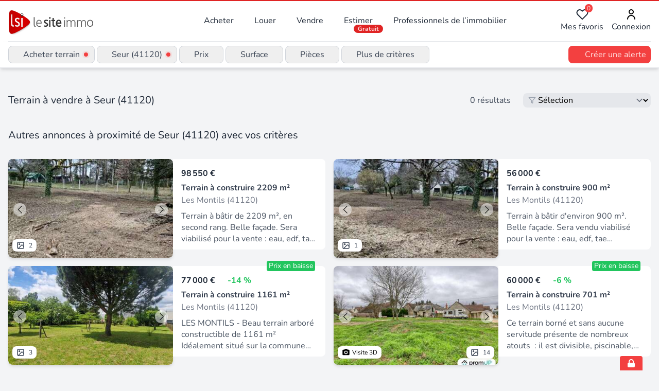

--- FILE ---
content_type: text/html;charset=utf-8
request_url: https://www.lesiteimmo.com/acheter/terrain/seur-41120
body_size: 26066
content:
<!DOCTYPE html><html  lang="fr" data-capo=""><head><meta charset="utf-8">
<meta name="viewport" content="width=device-width, initial-scale=1">
<title>Vente terrain à Seur (41120) | Lesiteimmo</title>
<style> @font-face { font-family: "Nunito fallback"; src: local("Noto Sans"); size-adjust: 95.3586%; ascent-override: 106.0208%; descent-override: 37.0181%; line-gap-override: 0%; } @font-face { font-family: "Nunito fallback"; src: local("Arial"); size-adjust: 101.3906%; ascent-override: 99.7134%; descent-override: 34.8159%; line-gap-override: 0%; } @font-face { font-family: "Nunito fallback"; src: local("Helvetica Neue"); size-adjust: 100.4444%; ascent-override: 100.6527%; descent-override: 35.1438%; line-gap-override: 0%; } @font-face { font-family: "Nunito fallback"; src: local("Roboto"); size-adjust: 101.6132%; ascent-override: 99.495%; descent-override: 34.7396%; line-gap-override: 0%; } @font-face { font-family: "Nunito fallback"; src: local("Segoe UI"); size-adjust: 101.9489%; ascent-override: 99.1673%; descent-override: 34.6252%; line-gap-override: 0%; } @font-face { font-family: "Nunito fallback"; src: local("BlinkMacSystemFont"); size-adjust: 108.5224%; ascent-override: 93.1605%; descent-override: 32.5278%; line-gap-override: 0%; } @font-face { font-family: "Nunito fallback"; src: local("Noto Sans"); size-adjust: 95.3586%; ascent-override: 106.0208%; descent-override: 37.0181%; line-gap-override: 0%; } @font-face { font-family: "Nunito fallback"; src: local("Arial"); size-adjust: 101.3906%; ascent-override: 99.7134%; descent-override: 34.8159%; line-gap-override: 0%; } @font-face { font-family: "Nunito fallback"; src: local("Helvetica Neue"); size-adjust: 100.4444%; ascent-override: 100.6527%; descent-override: 35.1438%; line-gap-override: 0%; } @font-face { font-family: "Nunito fallback"; src: local("Roboto"); size-adjust: 101.6132%; ascent-override: 99.495%; descent-override: 34.7396%; line-gap-override: 0%; } @font-face { font-family: "Nunito fallback"; src: local("Segoe UI"); size-adjust: 101.9489%; ascent-override: 99.1673%; descent-override: 34.6252%; line-gap-override: 0%; } @font-face { font-family: "Nunito fallback"; src: local("BlinkMacSystemFont"); size-adjust: 108.5224%; ascent-override: 93.1605%; descent-override: 32.5278%; line-gap-override: 0%; } @font-face { font-family: "Nunito fallback"; src: local("Noto Sans"); size-adjust: 95.3586%; ascent-override: 106.0208%; descent-override: 37.0181%; line-gap-override: 0%; } @font-face { font-family: "Nunito fallback"; src: local("Arial"); size-adjust: 101.3906%; ascent-override: 99.7134%; descent-override: 34.8159%; line-gap-override: 0%; } @font-face { font-family: "Nunito fallback"; src: local("Helvetica Neue"); size-adjust: 100.4444%; ascent-override: 100.6527%; descent-override: 35.1438%; line-gap-override: 0%; } @font-face { font-family: "Nunito fallback"; src: local("Roboto"); size-adjust: 101.6132%; ascent-override: 99.495%; descent-override: 34.7396%; line-gap-override: 0%; } @font-face { font-family: "Nunito fallback"; src: local("Segoe UI"); size-adjust: 101.9489%; ascent-override: 99.1673%; descent-override: 34.6252%; line-gap-override: 0%; } @font-face { font-family: "Nunito fallback"; src: local("BlinkMacSystemFont"); size-adjust: 108.5224%; ascent-override: 93.1605%; descent-override: 32.5278%; line-gap-override: 0%; } </style>
<link rel="stylesheet" href="/_nuxt/style.CkbhrUAI.css" crossorigin>
<meta name="apple-mobile-web-app-title" content="LeSiteImmo">
<link rel="icon" type="image/png" href="/favicon-96x96.png" sizes="96x96">
<link rel="icon" type="image/svg+xml" href="/favicon.svg">
<link rel="shortcut icon" href="/favicon.ico">
<link rel="apple-touch-icon" sizes="180x180" href="/apple-touch-icon.png">
<link rel="manifest" href="/site.webmanifest">
<script id="partytown-config">partytown = { debug: false, forward: [], lib: "/~partytown/" }</script>
<script id="partytown">/* Partytown 0.10.3-dev1734732935152 - MIT builder.io */
const t={preserveBehavior:!1},e=e=>{if("string"==typeof e)return[e,t];const[n,r=t]=e;return[n,{...t,...r}]},n=Object.freeze((t=>{const e=new Set;let n=[];do{Object.getOwnPropertyNames(n).forEach((t=>{"function"==typeof n[t]&&e.add(t)}))}while((n=Object.getPrototypeOf(n))!==Object.prototype);return Array.from(e)})());!function(t,r,o,i,a,s,c,d,l,p,u=t,f){function h(){f||(f=1,"/"==(c=(s.lib||"/~partytown/")+(s.debug?"debug/":""))[0]&&(l=r.querySelectorAll('script[type="text/partytown"]'),i!=t?i.dispatchEvent(new CustomEvent("pt1",{detail:t})):(d=setTimeout(v,999999999),r.addEventListener("pt0",w),a?y(1):o.serviceWorker?o.serviceWorker.register(c+(s.swPath||"partytown-sw.js"),{scope:c}).then((function(t){t.active?y():t.installing&&t.installing.addEventListener("statechange",(function(t){"activated"==t.target.state&&y()}))}),console.error):v())))}function y(e){p=r.createElement(e?"script":"iframe"),t._pttab=Date.now(),e||(p.style.display="block",p.style.width="0",p.style.height="0",p.style.border="0",p.style.visibility="hidden",p.setAttribute("aria-hidden",!0)),p.src=c+"partytown-"+(e?"atomics.js?v=0.10.3-dev1734732935152":"sandbox-sw.html?"+t._pttab),r.querySelector(s.sandboxParent||"body").appendChild(p)}function v(n,o){for(w(),i==t&&(s.forward||[]).map((function(n){const[r]=e(n);delete t[r.split(".")[0]]})),n=0;n<l.length;n++)(o=r.createElement("script")).innerHTML=l[n].innerHTML,o.nonce=s.nonce,r.head.appendChild(o);p&&p.parentNode.removeChild(p)}function w(){clearTimeout(d)}s=t.partytown||{},i==t&&(s.forward||[]).map((function(r){const[o,{preserveBehavior:i}]=e(r);u=t,o.split(".").map((function(e,r,o){var a;u=u[o[r]]=r+1<o.length?u[o[r]]||(a=o[r+1],n.includes(a)?[]:{}):(()=>{let e=null;if(i){const{methodOrProperty:n,thisObject:r}=((t,e)=>{let n=t;for(let t=0;t<e.length-1;t+=1)n=n[e[t]];return{thisObject:n,methodOrProperty:e.length>0?n[e[e.length-1]]:void 0}})(t,o);"function"==typeof n&&(e=(...t)=>n.apply(r,...t))}return function(){let n;return e&&(n=e(arguments)),(t._ptf=t._ptf||[]).push(o,arguments),n}})()}))})),"complete"==r.readyState?h():(t.addEventListener("DOMContentLoaded",h),t.addEventListener("load",h))}(window,document,navigator,top,window.crossOriginIsolated);</script>
<script type="application/ld+json">{"@context":"https://schema.org","@type":"CollectionPage","name":"Acheter terrain à Seur (41120)","description":"Terrain à vendre à Seur (41120) : découvrez les annonces des professionnels de l'immobilier experts de ce secteur","url":"https://www.lesiteimmo.com/acheter/terrain/seur-41120","mainEntity":{"@type":"ItemList","itemListOrder":"https://schema.org/ItemListUnordered","numberOfItems":25,"itemListElement":[{"@type":"ListItem","position":1,"item":{"@type":"RealEstateListing","datePosted":"2024-12-17","name":"Terrain à bâtir de 0 pièces principales","description":"Terrain à bâtir de 2209 m², en second rang. Belle façade. Sera viabilisé pour la vente : eau, edf, tae honoraires inclus dans le prix : 9.5%.","url":"https://www.lesiteimmo.com/acheter/terrain/les-montils-41120/30374472","image":["https://media.studio-net.fr/biens/30374472/x67ba4587d6a53","https://media.studio-net.fr/biens/30374472/x67ba4587d6a55"],"address":{"@type":"PostalAddress","addressLocality":"Les Montils","postalCode":"41120","addressRegion":"Centre-Val de Loire","addressCountry":"FR"},"offers":{"@type":"Offer","price":98550,"priceCurrency":"EUR","availability":"https://schema.org/InStock"},"itemOffered":{"@type":"LandParcel","floorSize":{"@type":"QuantitativeValue","value":2209,"unitCode":"MTK"}},"seller":{"@type":"RealEstateAgent","name":"Human Immobilier - ONZAIN","url":"https://www.lesiteimmo.com/agences-immobilieres/veuzain-sur-loire-41150/52259-human-immobilier-onzain","address":{"@type":"PostalAddress","addressLocality":"Veuzain-sur-Loire","postalCode":"41150","addressRegion":"Centre-Val de Loire","addressCountry":"FR"}}}},{"@type":"ListItem","position":2,"item":{"@type":"RealEstateListing","datePosted":"2024-12-17","name":"Terrain à bâtir de 0 pièces principales","description":"Terrain à bâtir d'environ 900 m². Belle façade. Sera vendu viabilisé pour la vente : eau, edf, tae honoraires inclus dans le prix : 12%.","url":"https://www.lesiteimmo.com/acheter/terrain/les-montils-41120/30374473","image":["https://media.studio-net.fr/biens/30374473/x67ba45894648e"],"address":{"@type":"PostalAddress","addressLocality":"Les Montils","postalCode":"41120","addressRegion":"Centre-Val de Loire","addressCountry":"FR"},"offers":{"@type":"Offer","price":56000,"priceCurrency":"EUR","availability":"https://schema.org/InStock"},"itemOffered":{"@type":"LandParcel","floorSize":{"@type":"QuantitativeValue","value":900,"unitCode":"MTK"}},"seller":{"@type":"RealEstateAgent","name":"Human Immobilier - ONZAIN","url":"https://www.lesiteimmo.com/agences-immobilieres/veuzain-sur-loire-41150/52259-human-immobilier-onzain","address":{"@type":"PostalAddress","addressLocality":"Veuzain-sur-Loire","postalCode":"41150","addressRegion":"Centre-Val de Loire","addressCountry":"FR"}}}},{"@type":"ListItem","position":3,"item":{"@type":"RealEstateListing","datePosted":"2024-06-08","name":"LES MONTILS - TERRAIN A BATIR DE 1161 M²","description":"LES MONTILS - Beau terrain arboré constructible de 1161 m² Idéalement situé sur la commune des Montils, ce beau terrain arboré se trouve à 10 minutes à pied des commerces et des écoles seulement. Son implantation en retrait par rapport à la route vous offrira un cadre de vie au calme dans une commune dynamique. Idéal pour une famille ! Situé hors lotissement et hors zone ABF, ses dimensions (23.91m x 46.51 m) vous offrent de multiples possibilités de constructions. Clos sur 3 côtés. Viabilités e","url":"https://www.lesiteimmo.com/acheter/terrain/les-montils-41120/29270530","image":["https://media.studio-net.fr/biens/29270530/x6863d294b8e0f","https://media.studio-net.fr/biens/29270530/x6863d294b8e13"],"address":{"@type":"PostalAddress","addressLocality":"Les Montils","postalCode":"41120","addressRegion":"Centre-Val de Loire","addressCountry":"FR"},"offers":{"@type":"Offer","price":77000,"priceCurrency":"EUR","availability":"https://schema.org/InStock"},"itemOffered":{"@type":"LandParcel","floorSize":{"@type":"QuantitativeValue","value":1161,"unitCode":"MTK"}},"seller":{"@type":"RealEstateAgent","name":"F & M Conseil","url":"https://www.lesiteimmo.com/agences-immobilieres/la-chaussee-saint-victor-41260/40412-f-m-conseil","address":{"@type":"PostalAddress","addressLocality":"La Chaussée-Saint-Victor","postalCode":"41260","addressRegion":"Centre-Val de Loire","addressCountry":"FR"}}}},{"@type":"ListItem","position":4,"item":{"@type":"RealEstateListing","datePosted":"2023-03-22","name":"Terrain constructible dans la belle région « les Vallée et Coteaux de la Loire »","description":"Ce terrain borné et sans aucune servitude présente de nombreux atouts  : il est divisible, piscinable, plat, rectangulaire et partiellement clos. Sur le terrain se trouve une cabane en dur qui peut vous servir d'atelier ou d'abri de stockage pour vos outils. Une étude de terrain a été réalisée avec un raccordement au tout-à-l'égout, eau, électricité, télécom au bord de la parcelle. Tout est prêt pour déposer un permis de construire et bâtir la maison de vos rêves  : maison en bois traditionnelle","url":"https://www.lesiteimmo.com/acheter/terrain/les-montils-41120/26673624","image":["https://media.studio-net.fr/biens/26673624/x65f3bd32e5336","https://media.studio-net.fr/biens/26673624/x65f3bd32e533d"],"address":{"@type":"PostalAddress","addressLocality":"Les Montils","postalCode":"41120","addressRegion":"Centre-Val de Loire","addressCountry":"FR"},"offers":{"@type":"Offer","price":60000,"priceCurrency":"EUR","availability":"https://schema.org/InStock"},"itemOffered":{"@type":"LandParcel","floorSize":{"@type":"QuantitativeValue","value":701,"unitCode":"MTK"}},"seller":{"@type":"RealEstateAgent","name":"Promup","url":"https://www.lesiteimmo.com/agences-immobilieres/brignoles-83170/88961-promup","address":{"@type":"PostalAddress","addressLocality":"Brignoles","postalCode":"83170","addressRegion":"Provence-Alpes-Côte d'Azur","addressCountry":"FR"}}}},{"@type":"ListItem","position":5,"item":{"@type":"RealEstateListing","datePosted":"2025-09-11","name":"Vente Terrain à bâtir 1 249 m&sup2;","description":"Iad France - Cyril Michel vous propose : Terrain constructible non-viabilisé de 1249 m² situé à Cellettes (Clénord ), offrant une opportunité unique de réaliser votre projet de construction sur-mesure avec en façade une longueur de 24m et 56m en profondeur. Ce terrain, idéalement situé dans un secteur calme et recherché. Avec une superficie généreuse, vous aurez la liberté de concevoir une propriété qui correspond parfaitement à vos besoins et à vos envies. Le terrain est plat et facile à aménag","url":"https://www.lesiteimmo.com/acheter/terrain/cellettes-41120/31855559","image":["https://media.studio-net.fr/biens/31855559/x68c34652a5ca5","https://media.studio-net.fr/biens/31855559/x68c34652a5cbe"],"address":{"@type":"PostalAddress","addressLocality":"Cellettes","postalCode":"41120","addressRegion":"Centre-Val de Loire","addressCountry":"FR"},"offers":{"@type":"Offer","price":80000,"priceCurrency":"EUR","availability":"https://schema.org/InStock"},"itemOffered":{"@type":"LandParcel","floorSize":{"@type":"QuantitativeValue","value":1249,"unitCode":"MTK"}},"seller":{"@type":"RealEstateAgent","name":"iad france","url":"https://www.lesiteimmo.com/agences-immobilieres/lieusaint-77127/6727-iad-france","address":{"@type":"PostalAddress","addressLocality":"Lieusaint","postalCode":"77127","addressRegion":"Centre-Val de Loire","addressCountry":"FR"}}}},{"@type":"ListItem","position":6,"item":{"@type":"RealEstateListing","datePosted":"2022-10-06","name":"Vente Terrain 625 m&sup2;","description":"Iad france - hervé fares (06 85 22 47 96) vous propose : a saisir plusieurs terrains de 360 a 800 m² environ dès 43000e à 5 minutes au sud de blois et des zones d'activités. Dans un village à proximité de la forêt domaniale ecoles, commerces, équipements sportifs, bus azalys, terrains viabilisés : eau, électricité, gaz, téléphone, assainissement collectif. Honoraires d’agence à la charge du vendeur. Bien non soumis au dpe. Les informations sur les risques auxquels ce bien est exposé sont disponi","url":"https://www.lesiteimmo.com/acheter/terrain/saint-gervais-la-foret-41350/25773489","image":["https://media.studio-net.fr/biens/25773489/x65e012b8bbf4a"],"address":{"@type":"PostalAddress","addressLocality":"Saint-Gervais-la-Forêt","postalCode":"41350","addressRegion":"Centre-Val de Loire","addressCountry":"FR"},"offers":{"@type":"Offer","price":76000,"priceCurrency":"EUR","availability":"https://schema.org/InStock"},"itemOffered":{"@type":"LandParcel","floorSize":{"@type":"QuantitativeValue","value":625,"unitCode":"MTK"}},"seller":{"@type":"RealEstateAgent","name":"iad france","url":"https://www.lesiteimmo.com/agences-immobilieres/lieusaint-77127/6727-iad-france","address":{"@type":"PostalAddress","addressLocality":"Lieusaint","postalCode":"77127","addressRegion":"Centre-Val de Loire","addressCountry":"FR"}}}},{"@type":"ListItem","position":7,"item":{"@type":"RealEstateListing","datePosted":"2022-10-06","name":"Vente Terrain 717 m&sup2;","description":"Iad france - hervé fares (06 85 22 47 96) vous propose : a saisir plusieurs terrains de 450 à 667 m² environ dès 435000e à 5 minutes au sud de blois et des zones d'activités, ecoles, commerces, équipements sportifs, terrains viabilisés : eau, électricité, téléphone, gaz, assainissement collectif. Terrains libres de constructeurs accompagnement, conseils en construction, aides pour les démarches, etude de votre prêt, suivi de projet. Stands 26&51 au salon de l'habitat familial de blois les 6,7,8 ","url":"https://www.lesiteimmo.com/acheter/terrain/saint-gervais-la-foret-41350/25773503","image":["https://media.studio-net.fr/biens/25773503/x65e012beb04dd"],"address":{"@type":"PostalAddress","addressLocality":"Saint-Gervais-la-Forêt","postalCode":"41350","addressRegion":"Centre-Val de Loire","addressCountry":"FR"},"offers":{"@type":"Offer","price":86000,"priceCurrency":"EUR","availability":"https://schema.org/InStock"},"itemOffered":{"@type":"LandParcel","floorSize":{"@type":"QuantitativeValue","value":717,"unitCode":"MTK"}},"seller":{"@type":"RealEstateAgent","name":"iad france","url":"https://www.lesiteimmo.com/agences-immobilieres/lieusaint-77127/6727-iad-france","address":{"@type":"PostalAddress","addressLocality":"Lieusaint","postalCode":"77127","addressRegion":"Centre-Val de Loire","addressCountry":"FR"}}}},{"@type":"ListItem","position":8,"item":{"@type":"RealEstateListing","datePosted":"2025-06-27","name":"Vente Terrain 1 357 m&sup2;","description":"Iad France - Hervé Fares (06 85 22 47 96) vous propose : Beau terrain de 1357 m² environ à vendre dans un lotissement comprenant plusieurs superbes terrains de 364 m² environ à 1445 m² environ, viabilisés, à 50m de la forêt pour les adeptes de promenades, terrains de foot et de basket, pétanques et proche du centre ville avec ses commerces, médecins, écoles, bus pour le collège et lycée. Honoraires d’agence à la charge du vendeur. Bien non soumis au DPE. Les informations sur les risques auxquels","url":"https://www.lesiteimmo.com/acheter/terrain/saint-gervais-la-foret-41350/31505507","image":["https://media.studio-net.fr/biens/31505507/x685f09947a51d","https://media.studio-net.fr/biens/31505507/x685f09947a53b"],"address":{"@type":"PostalAddress","addressLocality":"Saint-Gervais-la-Forêt","postalCode":"41350","addressRegion":"Centre-Val de Loire","addressCountry":"FR"},"offers":{"@type":"Offer","price":152150,"priceCurrency":"EUR","availability":"https://schema.org/InStock"},"itemOffered":{"@type":"LandParcel","floorSize":{"@type":"QuantitativeValue","value":1357,"unitCode":"MTK"}},"seller":{"@type":"RealEstateAgent","name":"iad france","url":"https://www.lesiteimmo.com/agences-immobilieres/lieusaint-77127/6727-iad-france","address":{"@type":"PostalAddress","addressLocality":"Lieusaint","postalCode":"77127","addressRegion":"Centre-Val de Loire","addressCountry":"FR"}}}},{"@type":"ListItem","position":9,"item":{"@type":"RealEstateListing","datePosted":"2025-05-07","name":"Vente Terrain 545 m&sup2;","description":"Iad France - Hervé Fares (06 85 22 47 96) vous propose : Beau terrain de 545 m² environ à vendre dans un lotissement comprenant plusieurs superbes terrains de 364 m² environ à 1445 m² environ, viabilisés, à 50m de la forêt pour les adeptes de promenades, terrains de foot et de basket, pétanques et proche du centre ville avec ses commerces, médecins, écoles, bus pour le collège et lycée. Honoraires d’agence à la charge du vendeur. Bien non soumis au DPE. Les informations sur les risques auxquels ","url":"https://www.lesiteimmo.com/acheter/terrain/saint-gervais-la-foret-41350/31212101","image":["https://media.studio-net.fr/biens/31212101/x685ee24832bfb"],"address":{"@type":"PostalAddress","addressLocality":"Saint-Gervais-la-Forêt","postalCode":"41350","addressRegion":"Centre-Val de Loire","addressCountry":"FR"},"offers":{"@type":"Offer","price":79025,"priceCurrency":"EUR","availability":"https://schema.org/InStock"},"itemOffered":{"@type":"LandParcel","floorSize":{"@type":"QuantitativeValue","value":545,"unitCode":"MTK"}},"seller":{"@type":"RealEstateAgent","name":"iad france","url":"https://www.lesiteimmo.com/agences-immobilieres/lieusaint-77127/6727-iad-france","address":{"@type":"PostalAddress","addressLocality":"Lieusaint","postalCode":"77127","addressRegion":"Centre-Val de Loire","addressCountry":"FR"}}}},{"@type":"ListItem","position":10,"item":{"@type":"RealEstateListing","datePosted":"2022-10-06","name":"Vente Terrain 610 m&sup2;","description":"Iad france - hervé fares (06 85 22 47 96) vous propose : a saisir plusieurs terrains de 350 a 600 m² environ dès 42000e à 5 minutes au sud de blois et des zones d'activités, proche de la loire. Ecoles, commerces, équipements sportifs, bus azalys, terrains viabilisés : eau, électricité, gaz, téléphone, assainissement collectif. Terrains libres de constructeurs honoraires d’agence à la charge du vendeur. Bien non soumis au dpe. Les informations sur les risques auxquels ce bien est exposé sont disp","url":"https://www.lesiteimmo.com/acheter/terrain/saint-gervais-la-foret-41350/25773507","image":["https://media.studio-net.fr/biens/25773507/x65e012c4a805e"],"address":{"@type":"PostalAddress","addressLocality":"Saint-Gervais-la-Forêt","postalCode":"41350","addressRegion":"Centre-Val de Loire","addressCountry":"FR"},"offers":{"@type":"Offer","price":73200,"priceCurrency":"EUR","availability":"https://schema.org/InStock"},"itemOffered":{"@type":"LandParcel","floorSize":{"@type":"QuantitativeValue","value":610,"unitCode":"MTK"}},"seller":{"@type":"RealEstateAgent","name":"iad france","url":"https://www.lesiteimmo.com/agences-immobilieres/lieusaint-77127/6727-iad-france","address":{"@type":"PostalAddress","addressLocality":"Lieusaint","postalCode":"77127","addressRegion":"Centre-Val de Loire","addressCountry":"FR"}}}},{"@type":"ListItem","position":11,"item":{"@type":"RealEstateListing","datePosted":"2025-05-22","name":"Vente Terrain 395 m&sup2;","description":"Iad France - Hervé Fares (06 85 22 47 96) vous propose : Beau terrain à vendre dans un lotissement comprenant plusieurs superbes terrains de 364 m² environ à 1445 m² environ, viabilisés, à 50m de la forêt pour les adeptes de promenades, terrain de foot et de basket, pétanques, et proche du centre ville avec ses commerces, médecins, écoles, bus pour le collège et lycée. Honoraires d’agence à la charge du vendeur. Bien non soumis au DPE. Les informations sur les risques auxquels ce bien est exposé","url":"https://www.lesiteimmo.com/acheter/terrain/saint-gervais-la-foret-41350/31301244","image":["https://media.studio-net.fr/biens/31301244/x682f673ac141c"],"address":{"@type":"PostalAddress","addressLocality":"Saint-Gervais-la-Forêt","postalCode":"41350","addressRegion":"Centre-Val de Loire","addressCountry":"FR"},"offers":{"@type":"Offer","price":57275,"priceCurrency":"EUR","availability":"https://schema.org/InStock"},"itemOffered":{"@type":"LandParcel","floorSize":{"@type":"QuantitativeValue","value":395,"unitCode":"MTK"}},"seller":{"@type":"RealEstateAgent","name":"iad france","url":"https://www.lesiteimmo.com/agences-immobilieres/lieusaint-77127/6727-iad-france","address":{"@type":"PostalAddress","addressLocality":"Lieusaint","postalCode":"77127","addressRegion":"Centre-Val de Loire","addressCountry":"FR"}}}},{"@type":"ListItem","position":12,"item":{"@type":"RealEstateListing","datePosted":"2022-10-06","name":"Vente Terrain 656 m&sup2;","description":"Iad france - hervé fares (06 85 22 47 96) vous propose : a saisir plusieurs terrains de 360 a 800 m² environ dès 43000e à 5 minutes au sud de blois et des zones d'activités. Dans un village à proximité de la forêt domaniale ecoles, commerces, équipements sportifs, bus azalys, terrains viabilisés : eau, électricité, gaz, téléphone, assainissement collectif. Honoraires d’agence à la charge du vendeur. Bien non soumis au dpe. Les informations sur les risques auxquels ce bien est exposé sont disponi","url":"https://www.lesiteimmo.com/acheter/terrain/saint-gervais-la-foret-41350/25773488","image":["https://media.studio-net.fr/biens/25773488/x65e012b7be482"],"address":{"@type":"PostalAddress","addressLocality":"Saint-Gervais-la-Forêt","postalCode":"41350","addressRegion":"Centre-Val de Loire","addressCountry":"FR"},"offers":{"@type":"Offer","price":80000,"priceCurrency":"EUR","availability":"https://schema.org/InStock"},"itemOffered":{"@type":"LandParcel","floorSize":{"@type":"QuantitativeValue","value":656,"unitCode":"MTK"}},"seller":{"@type":"RealEstateAgent","name":"iad france","url":"https://www.lesiteimmo.com/agences-immobilieres/lieusaint-77127/6727-iad-france","address":{"@type":"PostalAddress","addressLocality":"Lieusaint","postalCode":"77127","addressRegion":"Centre-Val de Loire","addressCountry":"FR"}}}},{"@type":"ListItem","position":13,"item":{"@type":"RealEstateListing","datePosted":"2025-11-10","name":"Vente Terrain à bâtir 579 m&sup2;","description":"Iad France - Romain Vicel vous propose : Opportunité Rare - Terrain à Bâtir de 579 m² à Cormeray, Prêt à Construire Votre Rêve ! Vous rêvez de construire la maison de vos rêves dans un cadre verdoyant et paisible ? Ne cherchez plus, ce terrain à bâtir de 579 m² à Cormeray est l'opportunité parfaite pour concrétiser votre projet immobilier. Idéalement situé dans la charmante commune de Cormeray, ce terrain offre un cadre de vie calme et serein, à proximité des commodités essentielles telles que l","url":"https://www.lesiteimmo.com/acheter/terrain/cormeray-41120/32155618","image":["https://media.studio-net.fr/biens/32155618/x6912599c2a408"],"address":{"@type":"PostalAddress","addressLocality":"Cormeray","postalCode":"41120","addressRegion":"Centre-Val de Loire","addressCountry":"FR"},"offers":{"@type":"Offer","price":47000,"priceCurrency":"EUR","availability":"https://schema.org/InStock"},"itemOffered":{"@type":"LandParcel","floorSize":{"@type":"QuantitativeValue","value":579,"unitCode":"MTK"}},"seller":{"@type":"RealEstateAgent","name":"iad france","url":"https://www.lesiteimmo.com/agences-immobilieres/lieusaint-77127/6727-iad-france","address":{"@type":"PostalAddress","addressLocality":"Lieusaint","postalCode":"77127","addressRegion":"Centre-Val de Loire","addressCountry":"FR"}}}},{"@type":"ListItem","position":14,"item":{"@type":"RealEstateListing","datePosted":"2026-01-07","description":"Terrain constructible de 1545 m² a fougeres sur bievre, 10 mns de contres 20 mns de blois charmant village avec commerces de proximités, écoles. Beau terrain plat dans secteur campagne avec environ calme. Constructible sur environ 1100 m². Viabilité bord de route (eau, edf, tae), libre constructeur.","url":"https://www.lesiteimmo.com/acheter/terrain/le-controis-en-sologne-41120/32410158","image":["https://media.studio-net.fr/biens/32410158/x695da7967bd60","https://media.studio-net.fr/biens/32410158/x695da7967bd69"],"address":{"@type":"PostalAddress","addressLocality":"Le Controis-en-Sologne","postalCode":"41120","addressRegion":"Centre-Val de Loire","addressCountry":"FR"},"offers":{"@type":"Offer","price":39200,"priceCurrency":"EUR","availability":"https://schema.org/InStock"},"itemOffered":{"@type":"LandParcel","floorSize":{"@type":"QuantitativeValue","value":1100,"unitCode":"MTK"}},"seller":{"@type":"RealEstateAgent","name":"Maître NORGUET","url":"https://www.lesiteimmo.com/agences-immobilieres/le-controis-en-sologne-41700/54987-maitre-norguet","address":{"@type":"PostalAddress","addressLocality":"Le Controis-en-Sologne","postalCode":"41700","addressRegion":"Centre-Val de Loire","addressCountry":"FR"}}}},{"@type":"ListItem","position":15,"item":{"@type":"RealEstateListing","datePosted":"2026-01-07","description":"Terrain constructible de 1470 m² a fougeres sur bievre, 10 mns de contres 20 mns sud de blois charmant village avec commerces de proximités, écoles. Beau terrain plat dans secteur campagne avec environ calme. Constructible sur environ 1100 m². Viabilité bord de route (eau, edf, tae), libre constructeur.","url":"https://www.lesiteimmo.com/acheter/terrain/le-controis-en-sologne-41120/32410161","image":["https://media.studio-net.fr/biens/32410161/x695da79b1b79d","https://media.studio-net.fr/biens/32410161/x695da79b1b79f"],"address":{"@type":"PostalAddress","addressLocality":"Le Controis-en-Sologne","postalCode":"41120","addressRegion":"Centre-Val de Loire","addressCountry":"FR"},"offers":{"@type":"Offer","price":33600,"priceCurrency":"EUR","availability":"https://schema.org/InStock"},"itemOffered":{"@type":"LandParcel","floorSize":{"@type":"QuantitativeValue","value":1100,"unitCode":"MTK"}},"seller":{"@type":"RealEstateAgent","name":"Maître NORGUET","url":"https://www.lesiteimmo.com/agences-immobilieres/le-controis-en-sologne-41700/54987-maitre-norguet","address":{"@type":"PostalAddress","addressLocality":"Le Controis-en-Sologne","postalCode":"41700","addressRegion":"Centre-Val de Loire","addressCountry":"FR"}}}},{"@type":"ListItem","position":16,"item":{"@type":"RealEstateListing","datePosted":"2025-05-08","name":"Terrain constructible de 951 m2","description":"Terrain constructible à mont-près-chambord - 951 m² - 67 590 euros idéalement situé à mont-près-chambord (41250), ce terrain constructible de 951 m² vous offre la possibilité de réaliser votre projet de maison. Profitez d'un emplacement calme, ensoleillé, proche des commodités. Caractéristiques : superficie : 951 m² assainissement : assainissement individuel à prévoir. Études de sol : études g1 et g2 réalisées. Prix : 67 590 euros (honoraires d'agence inclus) un cadre de vie privilégié : calme s","url":"https://www.lesiteimmo.com/acheter/terrain/mont-pres-chambord-41250/31216008","image":["https://media.studio-net.fr/biens/31216008/x685b99cfb8f45"],"address":{"@type":"PostalAddress","addressLocality":"Mont-près-Chambord","postalCode":"41250","addressRegion":"Centre-Val de Loire","addressCountry":"FR"},"offers":{"@type":"Offer","price":67590,"priceCurrency":"EUR","availability":"https://schema.org/InStock"},"itemOffered":{"@type":"LandParcel","floorSize":{"@type":"QuantitativeValue","value":951,"unitCode":"MTK"}},"seller":{"@type":"RealEstateAgent","name":"Propriétés Privées","url":"https://www.lesiteimmo.com/agences-immobilieres/basse-goulaine-44115/3696-proprietes-privees","address":{"@type":"PostalAddress","addressLocality":"Basse-Goulaine","postalCode":"44115","addressRegion":"Pays de la Loire","addressCountry":"FR"}}}},{"@type":"ListItem","position":17,"item":{"@type":"RealEstateListing","datePosted":"2025-12-17","name":"Terrain Mont Pres Chambord 951 m2","description":"À vendre - beau terrain constructible arboré de 951 m² à mont-près-chambord situé sur la commune prisée de mont-près-chambord, ce terrain constructible de 951 m² offre un cadre de vie rare et recherché. Hors lotissement, il se trouve dans un secteur très calme, avec très peu de circulation, idéal pour les amateurs de tranquillité et de nature. Le terrain est magnifiquement arboré, offrant un environnement verdoyant et agréable, parfait pour un projet de construction au calme. Les études de sols ","url":"https://www.lesiteimmo.com/acheter/terrain/mont-pres-chambord-41250/32333903","image":["https://media.studio-net.fr/biens/32333903/x69424500388a0","https://media.studio-net.fr/biens/32333903/x69424500388a4"],"address":{"@type":"PostalAddress","addressLocality":"Mont-près-Chambord","postalCode":"41250","addressRegion":"Centre-Val de Loire","addressCountry":"FR"},"offers":{"@type":"Offer","price":60990,"priceCurrency":"EUR","availability":"https://schema.org/InStock"},"itemOffered":{"@type":"LandParcel","floorSize":{"@type":"QuantitativeValue","value":951,"unitCode":"MTK"}},"seller":{"@type":"RealEstateAgent","name":"Propriétés Privées","url":"https://www.lesiteimmo.com/agences-immobilieres/basse-goulaine-44115/3696-proprietes-privees","address":{"@type":"PostalAddress","addressLocality":"Basse-Goulaine","postalCode":"44115","addressRegion":"Pays de la Loire","addressCountry":"FR"}}}},{"@type":"ListItem","position":18,"item":{"@type":"RealEstateListing","datePosted":"2024-03-06","name":"Vente Terrain 513 m&sup2;","description":"Iad france - hervé fares (06 85 22 47 96) vous propose : a saisir plusieurs terrains de 350 a 584 m² environ a 5 minutes au sud de blois et des zones d'activités, proche de la loire. Ecoles, commerces, équipements sportifs, bus azalys, terrains viabilisés : eau, électricité, gaz, téléphone, assainissement collectif. Terrains libres de constructeurs honoraires d’agence à la charge du vendeur. Bien non soumis au dpe. Les informations sur les risques auxquels ce bien est exposé sont disponibles sur","url":"https://www.lesiteimmo.com/acheter/terrain/vineuil-41350/28673195","image":["https://media.studio-net.fr/biens/28673195/x65e8ea4196a40"],"address":{"@type":"PostalAddress","addressLocality":"Vineuil","postalCode":"41350","addressRegion":"Centre-Val de Loire","addressCountry":"FR"},"offers":{"@type":"Offer","price":67800,"priceCurrency":"EUR","availability":"https://schema.org/InStock"},"itemOffered":{"@type":"LandParcel","floorSize":{"@type":"QuantitativeValue","value":513,"unitCode":"MTK"}},"seller":{"@type":"RealEstateAgent","name":"iad france","url":"https://www.lesiteimmo.com/agences-immobilieres/lieusaint-77127/6727-iad-france","address":{"@type":"PostalAddress","addressLocality":"Lieusaint","postalCode":"77127","addressRegion":"Centre-Val de Loire","addressCountry":"FR"}}}},{"@type":"ListItem","position":19,"item":{"@type":"RealEstateListing","datePosted":"2024-03-06","name":"Vente Terrain 656 m&sup2;","description":"Iad france - hervé fares (06 85 22 47 96) vous propose : a saisir plusieur terrain de 656 m² environ e plusieurs autres lots d 456 a 656 m² environ, belles façades, plat, a 5 minutes au sud de blois et des zones d'activités, proche de la loire. Ecoles, commerces, équipements sportifs, bus azalys, terrains viabilisés : eau, électricité, gaz, téléphone, assainissement collectif. Terrains libres de constructeurs honoraires d’agence à la charge du vendeur. Bien non soumis au dpe. Les informations su","url":"https://www.lesiteimmo.com/acheter/terrain/vineuil-41350/28673198","image":["https://media.studio-net.fr/biens/28673198/x685eca4d4e8ad","https://media.studio-net.fr/biens/28673198/x685eca4d4e8c1"],"address":{"@type":"PostalAddress","addressLocality":"Vineuil","postalCode":"41350","addressRegion":"Centre-Val de Loire","addressCountry":"FR"},"offers":{"@type":"Offer","price":86600,"priceCurrency":"EUR","availability":"https://schema.org/InStock"},"itemOffered":{"@type":"LandParcel","floorSize":{"@type":"QuantitativeValue","value":656,"unitCode":"MTK"}},"seller":{"@type":"RealEstateAgent","name":"iad france","url":"https://www.lesiteimmo.com/agences-immobilieres/lieusaint-77127/6727-iad-france","address":{"@type":"PostalAddress","addressLocality":"Lieusaint","postalCode":"77127","addressRegion":"Centre-Val de Loire","addressCountry":"FR"}}}},{"@type":"ListItem","position":20,"item":{"@type":"RealEstateListing","datePosted":"2022-10-06","name":"Vente Terrain 382 m&sup2;","description":"Iad france - hervé fares (06 85 22 47 96) vous propose : a saisir plusieurs terrains de 350 a 600 m² environ dès 42000e à 5 minutes au sud de blois et des zones d'activités, proche de la loire. Ecoles, commerces, équipements sportifs, bus azalys, terrains viabilisés : eau, électricité, gaz, téléphone, assainissement collectif. Terrains libres de constructeurs stand 26&51 au salon de l'habitat de blois du 4 au 6 octobre 2019 honoraires d’agence à la charge du vendeur. Bien non soumis au dpe. Les ","url":"https://www.lesiteimmo.com/acheter/terrain/vineuil-41350/25773504","image":["https://media.studio-net.fr/biens/25773504/x65e012bfd2ade"],"address":{"@type":"PostalAddress","addressLocality":"Vineuil","postalCode":"41350","addressRegion":"Centre-Val de Loire","addressCountry":"FR"},"offers":{"@type":"Offer","price":45900,"priceCurrency":"EUR","availability":"https://schema.org/InStock"},"itemOffered":{"@type":"LandParcel","floorSize":{"@type":"QuantitativeValue","value":382,"unitCode":"MTK"}},"seller":{"@type":"RealEstateAgent","name":"iad france","url":"https://www.lesiteimmo.com/agences-immobilieres/lieusaint-77127/6727-iad-france","address":{"@type":"PostalAddress","addressLocality":"Lieusaint","postalCode":"77127","addressRegion":"Centre-Val de Loire","addressCountry":"FR"}}}},{"@type":"ListItem","position":21,"item":{"@type":"RealEstateListing","datePosted":"2024-08-30","name":"Vente Terrain 586 m&sup2;","description":"Iad france - hervé fares (06 85 22 47 96) vous propose : à saisir terrain viabilisé de 546 m² environ au noël / vineuil, dans le lotissement des bois jardins, viabilisé, eau, électricité, téléphone, proches des commerces, écoles, lignes de bus azalys / rémi, bien exposé et calme. D'autres surfaces de terrains sont disponibles de 500 m² environ à 656 m² environ, n'hésitez pas à me contacter pour plus amples renseignements. Honoraires d’agence à la charge du vendeur. Bien non soumis au dpe. Les in","url":"https://www.lesiteimmo.com/acheter/terrain/vineuil-41350/29736916","image":["https://media.studio-net.fr/biens/29736916/x685ecbbdef406","https://media.studio-net.fr/biens/29736916/x685ecbbdef414"],"address":{"@type":"PostalAddress","addressLocality":"Vineuil","postalCode":"41350","addressRegion":"Centre-Val de Loire","addressCountry":"FR"},"offers":{"@type":"Offer","price":77400,"priceCurrency":"EUR","availability":"https://schema.org/InStock"},"itemOffered":{"@type":"LandParcel","floorSize":{"@type":"QuantitativeValue","value":586,"unitCode":"MTK"}},"seller":{"@type":"RealEstateAgent","name":"iad france","url":"https://www.lesiteimmo.com/agences-immobilieres/lieusaint-77127/6727-iad-france","address":{"@type":"PostalAddress","addressLocality":"Lieusaint","postalCode":"77127","addressRegion":"Centre-Val de Loire","addressCountry":"FR"}}}},{"@type":"ListItem","position":22,"item":{"@type":"RealEstateListing","datePosted":"2024-05-25","name":"Terrain à bâtir de 0 pièces principales","description":"Chouzy sur cisse, terrain à bâtir de 733 m². Environnement calme et agréable. Terrain clos, plat et arboré. À viabiliser. Honoraires inclus dans le prix : 15%.","url":"https://www.lesiteimmo.com/acheter/terrain/valloire-sur-cisse-41150/29166971","image":["https://media.studio-net.fr/biens/29166971/x690a76737d34a","https://media.studio-net.fr/biens/29166971/x690a76737d34c"],"address":{"@type":"PostalAddress","addressLocality":"Valloire-sur-Cisse","postalCode":"41150","addressRegion":"Centre-Val de Loire","addressCountry":"FR"},"offers":{"@type":"Offer","price":28750,"priceCurrency":"EUR","availability":"https://schema.org/InStock"},"itemOffered":{"@type":"LandParcel","floorSize":{"@type":"QuantitativeValue","value":733,"unitCode":"MTK"}},"seller":{"@type":"RealEstateAgent","name":"Human Immobilier - ONZAIN","url":"https://www.lesiteimmo.com/agences-immobilieres/veuzain-sur-loire-41150/52259-human-immobilier-onzain","address":{"@type":"PostalAddress","addressLocality":"Veuzain-sur-Loire","postalCode":"41150","addressRegion":"Centre-Val de Loire","addressCountry":"FR"}}}},{"@type":"ListItem","position":23,"item":{"@type":"RealEstateListing","datePosted":"2025-12-19","name":"Vente Terrain à bâtir 2 400 m&sup2;","description":"Iad France - Nicolas Delarue vous propose : Opportunité Rare : Terrain de 2400 m² dont 800 m² à bâtir à Contres Une rare opportunité se présente à vous : un superbe terrain de 2400 m² situé à Le Controis-en-Sologne, dans un environnement calme et verdoyant. Ce terrain offre un vaste espace pour la réalisation de votre projet de construction. Construisez la maison de vos rêves sur ce terrain spacieux, offrant une grande surface pour laisser libre cours à votre imagination. Profitez de la tranquil","url":"https://www.lesiteimmo.com/acheter/terrain/le-controis-en-sologne-41700/32349159","image":["https://media.studio-net.fr/biens/32349159/x6945c9f1633f9","https://media.studio-net.fr/biens/32349159/x6945c9f16340c"],"address":{"@type":"PostalAddress","addressLocality":"Le Controis-en-Sologne","postalCode":"41700","addressRegion":"Centre-Val de Loire","addressCountry":"FR"},"offers":{"@type":"Offer","price":81000,"priceCurrency":"EUR","availability":"https://schema.org/InStock"},"itemOffered":{"@type":"LandParcel","floorSize":{"@type":"QuantitativeValue","value":2400,"unitCode":"MTK"}},"seller":{"@type":"RealEstateAgent","name":"iad france","url":"https://www.lesiteimmo.com/agences-immobilieres/lieusaint-77127/6727-iad-france","address":{"@type":"PostalAddress","addressLocality":"Lieusaint","postalCode":"77127","addressRegion":"Centre-Val de Loire","addressCountry":"FR"}}}},{"@type":"ListItem","position":24,"item":{"@type":"RealEstateListing","datePosted":"2024-12-05","description":"Vente de deux Terrains, un terrain à batir de 1950 m² plus un terrain de 1 Hectare. Environnement calme. Honoraires inclus dans le prix : 10.5%.","url":"https://www.lesiteimmo.com/acheter/terrain/mont-pres-chambord-41250/30303700","image":["https://media.studio-net.fr/biens/30303700/x6760a13c57c16"],"address":{"@type":"PostalAddress","addressLocality":"Mont-près-Chambord","postalCode":"41250","addressRegion":"Centre-Val de Loire","addressCountry":"FR"},"offers":{"@type":"Offer","price":77350,"priceCurrency":"EUR","availability":"https://schema.org/InStock"},"itemOffered":{"@type":"LandParcel","floorSize":{"@type":"QuantitativeValue","value":11950,"unitCode":"MTK"}},"seller":{"@type":"RealEstateAgent","name":"Human Immobilier - BLOIS","url":"https://www.lesiteimmo.com/agences-immobilieres/blois-41000/56667-human-immobilier-blois","address":{"@type":"PostalAddress","addressLocality":"Blois","postalCode":"41000","addressRegion":"Centre-Val de Loire","addressCountry":"FR"}}}},{"@type":"ListItem","position":25,"item":{"@type":"RealEstateListing","datePosted":"2025-11-17","description":"Terrain à bâtir de 951 m² à viabiliser. Idéalement situé dans un environnement calme et recherché. Honoraires inclus dans le prix : 12%.","url":"https://www.lesiteimmo.com/acheter/terrain/mont-pres-chambord-41250/32190932","image":["https://media.studio-net.fr/biens/32190932/x691b9a7ba2838"],"address":{"@type":"PostalAddress","addressLocality":"Mont-près-Chambord","postalCode":"41250","addressRegion":"Centre-Val de Loire","addressCountry":"FR"},"offers":{"@type":"Offer","price":62720,"priceCurrency":"EUR","availability":"https://schema.org/InStock"},"itemOffered":{"@type":"LandParcel","floorSize":{"@type":"QuantitativeValue","value":951,"unitCode":"MTK"}},"seller":{"@type":"RealEstateAgent","name":"Human Immobilier - BLOIS","url":"https://www.lesiteimmo.com/agences-immobilieres/blois-41000/56667-human-immobilier-blois","address":{"@type":"PostalAddress","addressLocality":"Blois","postalCode":"41000","addressRegion":"Centre-Val de Loire","addressCountry":"FR"}}}}]}}</script>
<meta name="description" content="Terrain à vendre à Seur (41120) : découvrez les annonces des professionnels de l'immobilier experts de ce secteur">
<meta property="og:title" content="Vente terrain à Seur (41120) | Lesiteimmo">
<meta property="og:description" content="Terrain à vendre à Seur (41120) : découvrez les annonces des professionnels de l'immobilier experts de ce secteur">
<meta property="og:type" content="website">
<meta property="og:site_name" content="LeSiteImmo">
<meta property="og:image" content>
<meta property="og:locale" content="fr_FR">
<meta property="apple-mobile-web-app-title" content="LeSiteImmo">
<meta property="theme-color" content="#e53e3e">
<link rel="canonical" href="https://www.lesiteimmo.com/acheter/terrain/seur-41120">
<script type="application/ld+json">{"@context":"http://schema.org","@type":"BreadcrumbList","itemListElement":[{"@type":"ListItem","position":1,"item":{"@id":"https://www.lesiteimmo.com/","@type":"Thing","name":"Immobilier"}},{"@type":"ListItem","position":2,"item":{"@id":"https://www.lesiteimmo.com/acheter","@type":"Thing","name":"Vente"}},{"@type":"ListItem","position":3,"item":{"@id":"https://www.lesiteimmo.com/acheter/terrain","@type":"Thing","name":"Terrain à Vendre"}},{"@type":"ListItem","position":4,"item":{"@id":"https://www.lesiteimmo.com/acheter/terrain/centre-val-de-loire","@type":"Thing","name":"Terrain à Vendre Centre-Val de Loire"}},{"@type":"ListItem","position":5,"item":{"@id":"https://www.lesiteimmo.com/acheter/terrain/loir-et-cher-41","@type":"Thing","name":"Terrain à Vendre Loir-et-Cher (41)"}},{"@type":"ListItem","position":6,"item":{"@id":"https://www.lesiteimmo.com/acheter/terrain/seur-41120","@type":"Thing","name":"Terrain à Vendre Seur (41120)"}}]}</script>
<script type="application/ld+json">{"@context":"https://schema.org","@type":"RealEstateListing","name":"Vente terrain à Seur (41120)","description":"Terrain à vendre à Seur (41120) : découvrez les annonces des professionnels de l'immobilier experts de ce secteur"}</script>
<script type="module" src="/_nuxt/30W1RIKr.js" crossorigin></script>
<style>:where(.i-eos-icons\:loading){display:inline-block;width:1em;height:1em;background-color:currentColor;-webkit-mask-image:var(--svg);mask-image:var(--svg);-webkit-mask-repeat:no-repeat;mask-repeat:no-repeat;-webkit-mask-size:100% 100%;mask-size:100% 100%;--svg:url("data:image/svg+xml,%3Csvg xmlns='http://www.w3.org/2000/svg' viewBox='0 0 24 24' width='24' height='24'%3E%3Cpath fill='black' d='M12 2A10 10 0 1 0 22 12A10 10 0 0 0 12 2Zm0 18a8 8 0 1 1 8-8A8 8 0 0 1 12 20Z' opacity='.5'/%3E%3Cpath fill='black' d='M20 12h2A10 10 0 0 0 12 2V4A8 8 0 0 1 20 12Z'%3E%3CanimateTransform attributeName='transform' dur='1s' from='0 12 12' repeatCount='indefinite' to='360 12 12' type='rotate'/%3E%3C/path%3E%3C/svg%3E")}:where(.i-ion\:grid-outline){display:inline-block;width:1em;height:1em;background-color:currentColor;-webkit-mask-image:var(--svg);mask-image:var(--svg);-webkit-mask-repeat:no-repeat;mask-repeat:no-repeat;-webkit-mask-size:100% 100%;mask-size:100% 100%;--svg:url("data:image/svg+xml,%3Csvg xmlns='http://www.w3.org/2000/svg' viewBox='0 0 512 512' width='512' height='512'%3E%3Crect width='176' height='176' x='48' y='48' fill='none' stroke='black' stroke-linecap='round' stroke-linejoin='round' stroke-width='32' rx='20' ry='20'/%3E%3Crect width='176' height='176' x='288' y='48' fill='none' stroke='black' stroke-linecap='round' stroke-linejoin='round' stroke-width='32' rx='20' ry='20'/%3E%3Crect width='176' height='176' x='48' y='288' fill='none' stroke='black' stroke-linecap='round' stroke-linejoin='round' stroke-width='32' rx='20' ry='20'/%3E%3Crect width='176' height='176' x='288' y='288' fill='none' stroke='black' stroke-linecap='round' stroke-linejoin='round' stroke-width='32' rx='20' ry='20'/%3E%3C/svg%3E")}:where(.i-lucide\:codepen){display:inline-block;width:1em;height:1em;background-color:currentColor;-webkit-mask-image:var(--svg);mask-image:var(--svg);-webkit-mask-repeat:no-repeat;mask-repeat:no-repeat;-webkit-mask-size:100% 100%;mask-size:100% 100%;--svg:url("data:image/svg+xml,%3Csvg xmlns='http://www.w3.org/2000/svg' viewBox='0 0 24 24' width='24' height='24'%3E%3Cg fill='none' stroke='black' stroke-linecap='round' stroke-linejoin='round' stroke-width='2'%3E%3Cpath d='m12 2l10 6.5v7L12 22L2 15.5v-7zm0 20v-6.5'/%3E%3Cpath d='m22 8.5l-10 7l-10-7'/%3E%3Cpath d='m2 15.5l10-7l10 7M12 2v6.5'/%3E%3C/g%3E%3C/svg%3E")}:where(.i-lucide\:house){display:inline-block;width:1em;height:1em;background-color:currentColor;-webkit-mask-image:var(--svg);mask-image:var(--svg);-webkit-mask-repeat:no-repeat;mask-repeat:no-repeat;-webkit-mask-size:100% 100%;mask-size:100% 100%;--svg:url("data:image/svg+xml,%3Csvg xmlns='http://www.w3.org/2000/svg' viewBox='0 0 24 24' width='24' height='24'%3E%3Cg fill='none' stroke='black' stroke-linecap='round' stroke-linejoin='round' stroke-width='2'%3E%3Cpath d='M15 21v-8a1 1 0 0 0-1-1h-4a1 1 0 0 0-1 1v8'/%3E%3Cpath d='M3 10a2 2 0 0 1 .709-1.528l7-6a2 2 0 0 1 2.582 0l7 6A2 2 0 0 1 21 10v9a2 2 0 0 1-2 2H5a2 2 0 0 1-2-2z'/%3E%3C/g%3E%3C/svg%3E")}:where(.i-lucide\:map-pin){display:inline-block;width:1em;height:1em;background-color:currentColor;-webkit-mask-image:var(--svg);mask-image:var(--svg);-webkit-mask-repeat:no-repeat;mask-repeat:no-repeat;-webkit-mask-size:100% 100%;mask-size:100% 100%;--svg:url("data:image/svg+xml,%3Csvg xmlns='http://www.w3.org/2000/svg' viewBox='0 0 24 24' width='24' height='24'%3E%3Cg fill='none' stroke='black' stroke-linecap='round' stroke-linejoin='round' stroke-width='2'%3E%3Cpath d='M20 10c0 4.993-5.539 10.193-7.399 11.799a1 1 0 0 1-1.202 0C9.539 20.193 4 14.993 4 10a8 8 0 0 1 16 0'/%3E%3Ccircle cx='12' cy='10' r='3'/%3E%3C/g%3E%3C/svg%3E")}:where(.i-material-symbols\:euro){display:inline-block;width:1em;height:1em;background-color:currentColor;-webkit-mask-image:var(--svg);mask-image:var(--svg);-webkit-mask-repeat:no-repeat;mask-repeat:no-repeat;-webkit-mask-size:100% 100%;mask-size:100% 100%;--svg:url("data:image/svg+xml,%3Csvg xmlns='http://www.w3.org/2000/svg' viewBox='0 0 24 24' width='24' height='24'%3E%3Cpath fill='black' d='M15 21q-2.95 0-5.25-1.675T6.5 15H3v-2h3.05q-.075-.6-.062-1.112T6.05 11H3V9h3.5q.95-2.65 3.25-4.325T15 3q1.725 0 3.263.613T21 5.3l-1.425 1.4q-.925-.8-2.087-1.25T15 5q-2.125 0-3.8 1.113T8.675 9H15v2H8.075q-.1.675-.075 1.188t.075.812H15v2H8.675q.85 1.775 2.525 2.888T15 19q1.325 0 2.488-.45t2.087-1.25L21 18.7q-1.2 1.075-2.738 1.688T15 21'/%3E%3C/svg%3E")}:where(.i-material-symbols\:menu){display:inline-block;width:1em;height:1em;background-color:currentColor;-webkit-mask-image:var(--svg);mask-image:var(--svg);-webkit-mask-repeat:no-repeat;mask-repeat:no-repeat;-webkit-mask-size:100% 100%;mask-size:100% 100%;--svg:url("data:image/svg+xml,%3Csvg xmlns='http://www.w3.org/2000/svg' viewBox='0 0 24 24' width='24' height='24'%3E%3Cpath fill='black' d='M3 18v-2h18v2zm0-5v-2h18v2zm0-5V6h18v2z'/%3E%3C/svg%3E")}:where(.i-mdi\:bell-outline){display:inline-block;width:1em;height:1em;background-color:currentColor;-webkit-mask-image:var(--svg);mask-image:var(--svg);-webkit-mask-repeat:no-repeat;mask-repeat:no-repeat;-webkit-mask-size:100% 100%;mask-size:100% 100%;--svg:url("data:image/svg+xml,%3Csvg xmlns='http://www.w3.org/2000/svg' viewBox='0 0 24 24' width='24' height='24'%3E%3Cpath fill='black' d='M10 21h4c0 1.1-.9 2-2 2s-2-.9-2-2m11-2v1H3v-1l2-2v-6c0-3.1 2-5.8 5-6.7V4c0-1.1.9-2 2-2s2 .9 2 2v.3c3 .9 5 3.6 5 6.7v6zm-4-8c0-2.8-2.2-5-5-5s-5 2.2-5 5v7h10z'/%3E%3C/svg%3E")}:where(.i-mdi\:chevron-down){display:inline-block;width:1em;height:1em;background-color:currentColor;-webkit-mask-image:var(--svg);mask-image:var(--svg);-webkit-mask-repeat:no-repeat;mask-repeat:no-repeat;-webkit-mask-size:100% 100%;mask-size:100% 100%;--svg:url("data:image/svg+xml,%3Csvg xmlns='http://www.w3.org/2000/svg' viewBox='0 0 24 24' width='24' height='24'%3E%3Cpath fill='black' d='M7.41 8.58L12 13.17l4.59-4.59L18 10l-6 6l-6-6z'/%3E%3C/svg%3E")}:where(.i-mdi\:chevron-up){display:inline-block;width:1em;height:1em;background-color:currentColor;-webkit-mask-image:var(--svg);mask-image:var(--svg);-webkit-mask-repeat:no-repeat;mask-repeat:no-repeat;-webkit-mask-size:100% 100%;mask-size:100% 100%;--svg:url("data:image/svg+xml,%3Csvg xmlns='http://www.w3.org/2000/svg' viewBox='0 0 24 24' width='24' height='24'%3E%3Cpath fill='black' d='M7.41 15.41L12 10.83l4.59 4.58L18 14l-6-6l-6 6z'/%3E%3C/svg%3E")}:where(.i-mdi\:facebook){display:inline-block;width:1em;height:1em;background-color:currentColor;-webkit-mask-image:var(--svg);mask-image:var(--svg);-webkit-mask-repeat:no-repeat;mask-repeat:no-repeat;-webkit-mask-size:100% 100%;mask-size:100% 100%;--svg:url("data:image/svg+xml,%3Csvg xmlns='http://www.w3.org/2000/svg' viewBox='0 0 24 24' width='24' height='24'%3E%3Cpath fill='black' d='M12 2.04c-5.5 0-10 4.49-10 10.02c0 5 3.66 9.15 8.44 9.9v-7H7.9v-2.9h2.54V9.85c0-2.51 1.49-3.89 3.78-3.89c1.09 0 2.23.19 2.23.19v2.47h-1.26c-1.24 0-1.63.77-1.63 1.56v1.88h2.78l-.45 2.9h-2.33v7a10 10 0 0 0 8.44-9.9c0-5.53-4.5-10.02-10-10.02'/%3E%3C/svg%3E")}:where(.i-mdi\:twitter){display:inline-block;width:1em;height:1em;background-color:currentColor;-webkit-mask-image:var(--svg);mask-image:var(--svg);-webkit-mask-repeat:no-repeat;mask-repeat:no-repeat;-webkit-mask-size:100% 100%;mask-size:100% 100%;--svg:url("data:image/svg+xml,%3Csvg xmlns='http://www.w3.org/2000/svg' viewBox='0 0 24 24' width='24' height='24'%3E%3Cpath fill='black' d='M22.46 6c-.77.35-1.6.58-2.46.69c.88-.53 1.56-1.37 1.88-2.38c-.83.5-1.75.85-2.72 1.05C18.37 4.5 17.26 4 16 4c-2.35 0-4.27 1.92-4.27 4.29c0 .34.04.67.11.98C8.28 9.09 5.11 7.38 3 4.79c-.37.63-.58 1.37-.58 2.15c0 1.49.75 2.81 1.91 3.56c-.71 0-1.37-.2-1.95-.5v.03c0 2.08 1.48 3.82 3.44 4.21a4.2 4.2 0 0 1-1.93.07a4.28 4.28 0 0 0 4 2.98a8.52 8.52 0 0 1-5.33 1.84q-.51 0-1.02-.06C3.44 20.29 5.7 21 8.12 21C16 21 20.33 14.46 20.33 8.79c0-.19 0-.37-.01-.56c.84-.6 1.56-1.36 2.14-2.23'/%3E%3C/svg%3E")}:where(.i-ph\:sliders){display:inline-block;width:1em;height:1em;background-color:currentColor;-webkit-mask-image:var(--svg);mask-image:var(--svg);-webkit-mask-repeat:no-repeat;mask-repeat:no-repeat;-webkit-mask-size:100% 100%;mask-size:100% 100%;--svg:url("data:image/svg+xml,%3Csvg xmlns='http://www.w3.org/2000/svg' viewBox='0 0 256 256' width='256' height='256'%3E%3Cpath fill='black' d='M64 105V40a8 8 0 0 0-16 0v65a32 32 0 0 0 0 62v49a8 8 0 0 0 16 0v-49a32 32 0 0 0 0-62m-8 47a16 16 0 1 1 16-16a16 16 0 0 1-16 16m80-95V40a8 8 0 0 0-16 0v17a32 32 0 0 0 0 62v97a8 8 0 0 0 16 0v-97a32 32 0 0 0 0-62m-8 47a16 16 0 1 1 16-16a16 16 0 0 1-16 16m104 64a32.06 32.06 0 0 0-24-31V40a8 8 0 0 0-16 0v97a32 32 0 0 0 0 62v17a8 8 0 0 0 16 0v-17a32.06 32.06 0 0 0 24-31m-32 16a16 16 0 1 1 16-16a16 16 0 0 1-16 16'/%3E%3C/svg%3E")}:where(.i-uil\:arrow-down){display:inline-block;width:1em;height:1em;background-color:currentColor;-webkit-mask-image:var(--svg);mask-image:var(--svg);-webkit-mask-repeat:no-repeat;mask-repeat:no-repeat;-webkit-mask-size:100% 100%;mask-size:100% 100%;--svg:url("data:image/svg+xml,%3Csvg xmlns='http://www.w3.org/2000/svg' viewBox='0 0 24 24' width='24' height='24'%3E%3Cpath fill='black' d='M17.71 11.29a1 1 0 0 0-1.42 0L13 14.59V7a1 1 0 0 0-2 0v7.59l-3.29-3.3a1 1 0 0 0-1.42 1.42l5 5a1 1 0 0 0 .33.21a.94.94 0 0 0 .76 0a1 1 0 0 0 .33-.21l5-5a1 1 0 0 0 0-1.42'/%3E%3C/svg%3E")}</style>
<link rel="preload" as="fetch" fetchpriority="low" crossorigin="anonymous" href="/_nuxt/builds/meta/aa6a137f-aa82-4d78-9a32-41c8d00d3000.json"><script>"use strict";(()=>{const t=window,e=document.documentElement,c=["dark","light"],n=getStorageValue("localStorage","nuxt-color-mode")||"system";let i=n==="system"?u():n;const r=e.getAttribute("data-color-mode-forced");r&&(i=r),l(i),t["__NUXT_COLOR_MODE__"]={preference:n,value:i,getColorScheme:u,addColorScheme:l,removeColorScheme:d};function l(o){const s=""+o+"",a="";e.classList?e.classList.add(s):e.className+=" "+s,a&&e.setAttribute("data-"+a,o)}function d(o){const s=""+o+"",a="";e.classList?e.classList.remove(s):e.className=e.className.replace(new RegExp(s,"g"),""),a&&e.removeAttribute("data-"+a)}function f(o){return t.matchMedia("(prefers-color-scheme"+o+")")}function u(){if(t.matchMedia&&f("").media!=="not all"){for(const o of c)if(f(":"+o).matches)return o}return"light"}})();function getStorageValue(t,e){switch(t){case"localStorage":return window.localStorage.getItem(e);case"sessionStorage":return window.sessionStorage.getItem(e);case"cookie":return getCookie(e);default:return null}}function getCookie(t){const c=("; "+window.document.cookie).split("; "+t+"=");if(c.length===2)return c.pop()?.split(";").shift()}</script></head><body><div id="__nuxt"><!--[--><!--[--><div><header class="relative sm:flex items-center justify-between p-4 bg-gray-700 sm:bg-white lg:flex lg:justify-start"><div class="absolute top-0 left-0 w-full h-[0.15rem] bg-red-600"></div><div class="flex justify-between w-full lg:w-auto"><a href="/" class="hidden sm:block h-10 pb-2"><div class="w-full h-auto sm:w-[300px]"><div class="h-8 sm:h-10"><img src="/images/lsi-logo-light.svg" alt="Logo LSI clair" class="w-full h-[50px]" width="200" loading="lazy"></div></div></a><a href="/" class="sm:hidden h-10 pb-2"><div class="w-full h-auto sm:w-[300px]"><div class="h-8 sm:h-10"><img src="/images/lsi-logo-dark.svg" alt="Logo LSI sombre" class="w-full h-[50px]" width="200" loading="lazy"></div></div></a><button class="px-2 lg:hidden" title="Ouvrir / fermer le menu principal" aria-expanded="false" aria-controls="primary-navigation"><span class="iconify i-material-symbols:menu w-7 h-7 text-white sm:text-gray-600" aria-hidden="true" style=""></span></button></div><nav style="" id="primary-navigation" class="flex-1 hidden lg:flex items-center justify-between" aria-label="Navigation principale"><ul class="ml-0 xl:ml-16 text-gray-800 flex space-x-2"><li class="relative group px-4 py-2 rounded-lg hover:bg-gray-100"><a href="/acheter" class="">Acheter </a><div class="absolute left-0 z-50 hidden p-4 mt-2 bg-white rounded-lg shadow w-96 text-gray-800 group-hover:block"><ul class="flex flex-wrap -mx-2"><li class="w-1/2 px-2"><a href="/acheter/maison" class="hover:underline hover:text-gray-700">Maison / Villa </a></li><li class="w-1/2 px-2"><a href="/acheter/appartement" class="hover:underline hover:text-gray-700">Appartement </a></li><li class="w-1/2 px-2"><a href="/acheter/terrain" class="hover:underline hover:text-gray-700">Terrain </a></li><li class="w-1/2 px-2"><a href="/acheter/garage" class="hover:underline hover:text-gray-700">Garage / Parking </a></li><li class="w-1/2 px-2"><a href="/acheter/bureau" class="hover:underline hover:text-gray-700">Bureau </a></li><li class="w-1/2 px-2"><a href="/acheter/commerce" class="hover:underline hover:text-gray-700">Commerce </a></li><li class="w-1/2 px-2"><a href="/neuf/appartement" class="hover:underline hover:text-gray-700">Appartements neufs </a></li><li class="w-1/2 px-2"><a href="/acheter/immeuble" class="hover:underline hover:text-gray-700">Immeuble </a></li></ul></div></li><li class="relative group px-4 py-2 rounded-lg hover:bg-gray-100"><a href="/louer" class="">Louer </a><div class="absolute left-0 z-50 hidden p-4 mt-2 bg-white rounded-lg shadow w-96 text-gray-800 group-hover:block"><ul class="flex flex-wrap -mx-2"><li class="w-1/2 px-2"><a href="/louer/maison" class="hover:underline hover:text-gray-700">Maison / Villa </a></li><li class="w-1/2 px-2"><a href="/louer/appartement" class="hover:underline hover:text-gray-700">Appartement </a></li><li class="w-1/2 px-2"><a href="/louer/garage" class="hover:underline hover:text-gray-700">Garage / Parking </a></li><li class="w-1/2 px-2"><a href="/louer/bureau" class="hover:underline hover:text-gray-700">Bureau </a></li><li class="w-1/2 px-2"><a href="/louer/commerce" class="hover:underline hover:text-gray-700">Commerce </a></li><li class="w-1/2 px-2"><a href="/louer/immeuble" class="hover:underline hover:text-gray-700">Immeuble </a></li></ul></div></li><li class="px-4 py-2 rounded-lg hover:bg-gray-100"><a href="/vendre" class="">Vendre </a></li><li class="px-4 py-2 rounded-lg hover:bg-gray-100"><a href="/estimation-immobiliere" class="relative"> Estimer <span class="absolute right-0 px-2 mt-5 -mr-5 text-xs font-semibold text-red-100 bg-red-600 rounded-lg">Gratuit</span></a></li><li class="relative group px-4 py-2 rounded-lg hover:bg-gray-100"><a href="/agences-immobilieres" class="relative"><span class="cursor-pointer">Professionnels de l’immobilier</span></a></li></ul><ul class="flex items-center justify-end space-x-4 text-gray-800"><li><a href="/auth/login" class="relative flex flex-col items-center"><div class="relative"><div class="absolute top-0 right-0 -mt-2 -mr-2"><div class="px-1 text-xs text-red-100 bg-red-500 rounded-full">0</div></div><svg xmlns="http://www.w3.org/2000/svg" data-symbol="favorite-icon" class="w-6 h-6"><use href="/_nuxt/sprite-default.0XEtJveCISWYGBXt2C_YwIucJgGIR5pSerUQXEqdJNc.svg#favorite-icon"></use></svg></div> Mes favoris </a></li><li><a href="/auth/login" class="relative flex flex-col items-center"><div class="relative"><svg xmlns="http://www.w3.org/2000/svg" data-symbol="user-icon" class="w-6 h-6"><use href="/_nuxt/sprite-default.0XEtJveCISWYGBXt2C_YwIucJgGIR5pSerUQXEqdJNc.svg#user-icon"></use></svg></div> Connexion <!----></a></li></ul></nav><nav style="display:none;" id="primary-navigation" class="w-full mt-4 lg:hidden" aria-label="Menu mobile"><ul class="text-white sm:text-gray-800"><li class="font-semibold flex flex-col"><a href="/acheter" class="mt-2">Acheter </a><a href="/louer" class="mt-2">Louer </a><a href="/vendre" class="mt-2">Vendre </a><a href="/estimation-immobiliere" class="mt-2">Estimer (gratuit) </a><a href="/agences-immobilieres" class="mt-2">Agences immobilières </a><a href="/agents-commerciaux" class="mt-2">Agents commerciaux </a></li><li class="font-semibold border-t-2 mt-4 mb-2 flex flex-col"><a href="/auth/login" class="relative top-3">Mes favoris </a><a href="/auth/login" class="relative top-3 mt-2">Connexion</a></li></ul></nav><button class="hidden xl:hidden px-2 lg:block" title="Ouvrir / fermer le menu principal" aria-expanded="false" aria-controls="primary-navigation"><span class="iconify i-material-symbols:menu w-6 h-6 text-gray-600" aria-hidden="true" style=""></span></button></header><!--[--><div><!--[--><section class="px-4 bg-white" role="alert" aria-live="polite"><hr class="h-px bg-gray-200"></section><section class="sticky top-0 z-40 flex justify-between max-h-screen min-h-0 px-4 py-2 overflow-hidden overflow-y-auto bg-white border-b-2 border-gray-200 shadow-md sm:overflow-visible sm:max-h-full"><div class="flex-1 contents"><div class="items-center w-full sm:flex sm:space-x-1"><div class="hidden sm:block sm:relative"><button type="button" class="relative items-center px-2 py-1 font-medium text-gray-700 border border-gray-300 rounded-lg flex transition-bg transition-250 hover:bg-gray-100 focus:outline-none focus:bg-gray-100" title="Modifier la transaction et le type de bien"><span class="iconify i-lucide:house w-4 h-4 text-gray-300" aria-hidden="true" style=""></span><span class="ml-1 truncate max-w-xxs lg:max-w-xs first-letter:uppercase">Acheter terrain</span><span class="flex items-center justify-center w-4 h-4 ml-1"><span class="relative flex w-2 h-2"><span class="absolute inline-flex w-full h-full bg-red-400 rounded-full opacity-75 animate-ping"></span><span class="relative inline-flex w-2 h-2 bg-red-500 rounded-full"></span></span></span></button><!----></div><div class="hidden sm:block sm:relative"><button type="button" class="relative items-center hidden px-2 py-1 font-medium text-gray-700 border border-gray-300 rounded-lg sm:flex transition-bg transition-250 hover:bg-gray-100 focus:outline-none focus:bg-gray-100" title="Modifier la localité et le périmètre de recherche"><span class="iconify i-lucide:map-pin w-4 h-4 text-gray-300" aria-hidden="true" style=""></span><span class="ml-1 truncate max-w-xxs lg:max-w-xs">Seur (41120)</span><span class="flex items-center justify-center w-4 h-4 ml-1"><span class="relative flex w-2 h-2"><span class="absolute inline-flex w-full h-full bg-red-400 rounded-full opacity-75 animate-ping"></span><span class="relative inline-flex w-2 h-2 bg-red-500 rounded-full"></span></span></span></button><!----></div><div class="hidden sm:block sm:relative"><button type="button" class="relative items-center hidden px-2 py-1 font-medium text-gray-700 border border-gray-300 rounded-lg sm:flex transition-bg transition-250 hover:bg-gray-100 focus:outline-none focus:bg-gray-100" title="Modifier le prix"><span class="iconify i-material-symbols:euro w-4 h-4 text-gray-300" aria-hidden="true" style=""></span><span class="ml-1"><!--[--> Prix <!--]--></span><!--[--><span class="iconify i-mdi:chevron-down w-4 h-4 ml-1 text-gray-500" aria-hidden="true" style=""></span><!--]--></button><!----></div><div class="hidden sm:block sm:relative"><button type="button" class="relative items-center hidden px-2 py-1 font-medium text-gray-700 border border-gray-300 rounded-lg sm:flex transition-bg transition-250 hover:bg-gray-100 focus:outline-none focus:bg-gray-100" title="Modifier la surface"><span class="iconify i-lucide:codepen w-4 h-4 text-gray-300" aria-hidden="true" style=""></span><span class="ml-1"><!--[-->Surface<!--]--></span><!--[--><span class="iconify i-mdi:chevron-down w-4 h-4 ml-1 text-gray-500" aria-hidden="true" style=""></span><!--]--></button><!----></div><div class="hidden sm:block sm:relative"><button type="button" class="relative items-center hidden px-2 py-1 font-medium text-gray-700 border border-gray-300 rounded-lg xl:flex transition-bg transition-250 hover:bg-gray-100 focus:outline-none focus:bg-gray-100" title="Modifier les pièces"><span class="iconify i-ion:grid-outline w-4 h-4 text-gray-300" aria-hidden="true" style=""></span><span class="ml-1"><!--[--> Pièces <!--]--></span><!--[--><span class="iconify i-mdi:chevron-down w-4 h-4 ml-1 text-gray-500" aria-hidden="true" style=""></span><!--]--></button><!----></div><div class="hidden sm:block sm:relative"><button type="button" class="relative flex items-center px-2 py-1 font-medium text-gray-700 border border-gray-300 rounded-lg transition-bg transition-250 hover:bg-gray-100 focus:outline-none focus:bg-gray-100" title="Plus de critères"><span class="iconify i-ph:sliders w-4 h-4 text-gray-300" aria-hidden="true" style=""></span><span class="hidden ml-1 sm:block">Plus de critères</span><!--[--><span class="iconify i-mdi:chevron-down w-4 h-4 ml-1 text-gray-500" aria-hidden="true" style=""></span><!--]--></button><!----></div><div class="sm:hidden"><button type="button" class="relative flex items-center px-2 py-1 font-medium text-gray-700 border border-gray-300 rounded-lg transition-bg transition-250 hover:bg-gray-100 focus:outline-none focus:bg-gray-100" title="Plus de critères"><span class="iconify i-ph:sliders w-4 h-4 text-gray-300" aria-hidden="true" style=""></span><span class="ml-1 mr-1 sm:hidden">Modifier les critères</span><div class="w-4 h-4 max-w-4 min-w-4 min-h-4 max-h-4 text-gray-500"><span class="iconify i-mdi:chevron-up" aria-hidden="true" style="display:none;"></span><span class="iconify i-mdi:chevron-down" aria-hidden="true" style=""></span></div></button><!----></div></div></div><button title="Créer une alerte pour la recherche en cours" aria-label="Créer une alerte pour cette recherche" class="disabled items-center hidden min-w-40 px-2 py-1 font-medium text-red-100 bg-red-500 rounded-lg md:flex transition-bg transition-250 hover:bg-red-600 focus:outline-none focus:bg-red-600 space-x-2"><span class="iconify i-mdi:bell-outline w-4 h-4 text-red-300" aria-hidden="true" style=""></span><span class="ml-2">Créer une alerte</span></button><!----><!----></section><!--[--><section class="flex flex-col-reverse"><div class="px-4 mt-6"><div class="text-xs text-gray-600"><nav aria-label="Breadcrumb" class="flex flex-col md:flex-row text-sm leading-5 font-medium"><!--[--><div class="inline-flex items-center text-xs"><!----><!----><a href="/" class="text-gray-500 hover:text-gray-700 transition duration-150 ease-in-out" title="Immobilier">Immobilier</a></div><div class="inline-flex items-center text-xs"><span class="md:hidden lg:hidden ml-2 mr-2 inline-block"> • </span><!--[--><span class="hidden md:inline-block ml-2 mr-2 text-gray-400"> • </span><!--]--><a href="/acheter" class="text-gray-500 hover:text-gray-700 transition duration-150 ease-in-out" title="Vente">Vente</a></div><div class="inline-flex items-center text-xs"><span class="md:hidden lg:hidden ml-2 mr-2 inline-block"> • </span><!--[--><span class="hidden md:inline-block ml-2 mr-2 text-gray-400"> • </span><!--]--><a href="/acheter/terrain" class="text-gray-500 hover:text-gray-700 transition duration-150 ease-in-out" title="Terrain à Vendre">Terrain à Vendre</a></div><div class="inline-flex items-center text-xs"><span class="md:hidden lg:hidden ml-2 mr-2 inline-block"> • </span><!--[--><span class="hidden md:inline-block ml-2 mr-2 text-gray-400"> • </span><!--]--><a href="/acheter/terrain/centre-val-de-loire" class="text-gray-500 hover:text-gray-700 transition duration-150 ease-in-out" title="Terrain à Vendre Centre-Val de Loire">Terrain à Vendre Centre-Val de Loire</a></div><div class="inline-flex items-center text-xs"><span class="md:hidden lg:hidden ml-2 mr-2 inline-block"> • </span><!--[--><span class="hidden md:inline-block ml-2 mr-2 text-gray-400"> • </span><!--]--><a href="/acheter/terrain/loir-et-cher-41" class="text-gray-500 hover:text-gray-700 transition duration-150 ease-in-out" title="Terrain à Vendre Loir-et-Cher (41)">Terrain à Vendre Loir-et-Cher (41)</a></div><div class="inline-flex items-center text-xs"><span class="md:hidden lg:hidden ml-2 mr-2 inline-block"> • </span><!--[--><span class="hidden md:inline-block ml-2 mr-2 text-gray-400"> • </span><!--]--><span class="text-gray-500">Terrain à Vendre Seur (41120)</span></div><!--]--></nav></div></div><div class="content-section mt-8"><section class="flex flex-col w-full px-4 mt-4 lg:items-center lg:flex-row"><h1 class="flex-1 text-xl font-medium text-gray-800 lg:truncate">Terrain à vendre à Seur (41120)</h1><p class="flex-shrink-0 mt-2 text-gray-700 lg:mt-0 lg:ml-2">0 résultats</p><section class="flex-shrink-0 mt-4 lg:mt-0 sm:text-right lg:text-left lg:ml-6" aria-label="Tri des annonces"><section class="sm:inline-block lg:block"><label class="select-list flex items-center pl-2 bg-gray-200 border-2 border-transparent rounded-lg focus-within:border-blue-400"><svg xmlns="http://www.w3.org/2000/svg" data-symbol="filter-icon" class="w-4 h-4 text-gray-400"><use href="/_nuxt/sprite-default.0XEtJveCISWYGBXt2C_YwIucJgGIR5pSerUQXEqdJNc.svg#filter-icon"></use></svg><select class="w-full bg-transparent border-0 focus:outline-none focus:shadow-none"><option value="selection" selected>Sélection</option><option value="created_at:desc">Les plus récentes</option><option value="price:asc">Prix croissant</option><option value="price:desc">Prix décroissant</option><option value="price_variation_in_percents:asc">Prix en baisse</option><option value="surface:asc">Surface croissante</option><option value="surface:desc">Surface décroissante</option><option value="price_square_meter:asc">Prix au m² croissant</option><option value="price_square_meter:desc">Prix au m² décroissant</option></select></label></section></section></section><!----><div class="w-full"><span></span></div><div class="lg:grid grid-cols-1 lg:grid-cols-2 gap-4 mt-6 px-4"><div class="fixed inset-x-0 bottom-0 z-30 md:hidden"><button class="flex items-center mx-auto mb-4 px-3 py-2 text-red-100 bg-red-500 rounded-lg shadow-lg hover:bg-red-600 transition-colors duration-200" aria-label="Créer une alerte pour cette recherche"><svg xmlns="http://www.w3.org/2000/svg" data-symbol="bell-fill" class="w-4 h-4"><use href="/_nuxt/sprite-default.0XEtJveCISWYGBXt2C_YwIucJgGIR5pSerUQXEqdJNc.svg#bell-fill"></use></svg><span class="ml-2 font-medium">Créer une alerte</span></button></div><!--[--><!--[--><!--]--><!--[--><div class="xl:col-span-2"><p class="my-4 text-gray-800 text-xl font-medium"> Autres annonces à proximité de Seur (41120) avec vos critères </p></div><!--[--><!--[--><a href="/acheter/terrain/les-montils-41120/30374472" rel="noopener noreferrer" target="_blank" title="Terrain à construire  2209 m² "><div class="relative flex flex-col w-full text-left sm:flex-row group focus:outline-none sm:items-stretch sm:h-48 mb-4 lg:mb-0"><div class="relative flex-shrink-0 w-full overflow-hidden bg-gray-100 rounded-lg sm:shadow-md group-hover:shadow-none sm:w-80 sm:h-48"><span class="hidden">Terrain à construire  2209 m²  à Les Montils</span><div class="swiper mySwiper w-full w-full sm:h-48"><div class="swiper-wrapper items-center"><!--[--><div class="h-60 max-h-60 swiper-slide"><!----><img class="photo w-full h-full object-cover rounded-lg cursor-pointer" alt="Terrain  2209 m² à vendre à Les Montils (41120)" fetchpriority="high" src="https://media.studio-net.fr/biens/30374472/x67ba4587d6a53?w=320&amp;h=192&amp;q=60" srcset="https://media.studio-net.fr/biens/30374472/x67ba4587d6a53?w=398&amp;h=260&amp;q=60 398w" sizes="50vw"></div><div class="h-60 max-h-60 swiper-slide"><span class="iconify i-eos-icons:loading mr-1 animate-spin flex-shrink-0 mt-2 text-gray-700 lg:mt-0 lg:ml-2 contents absolute inset-0 flex items-center justify-center bg-gray-100 sm:h-48 sm:max-h-48 sm:min-h-48" aria-hidden="true" style=""></span><img class="photo w-full h-full object-cover rounded-lg cursor-pointer" alt="Photo N° 2" loading="lazy" fetchpriority="auto" src="https://media.studio-net.fr/biens/30374472/x67ba4587d6a55?w=320&amp;h=192&amp;q=60" srcset="https://media.studio-net.fr/biens/30374472/x67ba4587d6a55?w=398&amp;h=260&amp;q=60 398w" sizes="50vw"></div><!--]--></div><div class="swiper-button-next next-button-small flex items-center justify-center !text-black"></div><div class="swiper-button-prev prev-button-small flex items-center justify-center !text-black"></div><div class="absolute justify-self-end inset-x-0 bottom-1 z-100 p-2 min-h-10"><div class="flex items-center justify-between space-x-2"><!----><!----><div class="z-20 flex items-center space-x-2 px-2 py-1 bg-white text-gray-700 rounded-lg shadow text-xs text-md"><svg xmlns="http://www.w3.org/2000/svg" data-symbol="picture-icon" class="w-4 h-4 mr-2"><use href="/_nuxt/sprite-default.0XEtJveCISWYGBXt2C_YwIucJgGIR5pSerUQXEqdJNc.svg#picture-icon"></use></svg> 2</div></div></div></div><!----></div><div class="sm:z-0 w-full px-2 sm:px-0 sm:mt-0 flex"><!----><div class="flex flex-col w-full lg:mt-0"><div class="block before:empty-content before:inset-0 before:z-0"><div class="flex flex-col justify-between w-full px-4 py-3 bg-white rounded-lg shadow-md sm:h-44 sm:my-auto sm:pb-6 sm:pt-3 sm:shadow-none sm:rounded-l-none sm:rounded-r-lg"><div class="text-gray-800 flex items-center mt-2 leading-none font-semibold"><!----><!----><!---->98 550 €<!----><!----><!----><!----></div><div class="mt-2 text-gray-500"><h2 class="w-full font-semibold text-gray-700 truncate">Terrain à construire  2209 m² </h2> Les Montils (41120) </div><p class="truncate-3-lines min-h-16 pr-1 leading-normal text-gray-600 mt-2">Terrain à bâtir de 2209 m², en second rang. Belle façade. Sera viabilisé pour la vente : eau, edf, tae honoraires inclus dans le prix : 9.5%.</p><!----></div></div></div></div></div></a><!----><!--]--><!--[--><a href="/acheter/terrain/les-montils-41120/30374473" rel="noopener noreferrer" target="_blank" title="Terrain à construire  900 m² "><div class="relative flex flex-col w-full text-left sm:flex-row group focus:outline-none sm:items-stretch sm:h-48 mb-4 lg:mb-0"><div class="relative flex-shrink-0 w-full overflow-hidden bg-gray-100 rounded-lg sm:shadow-md group-hover:shadow-none sm:w-80 sm:h-48"><span class="hidden">Terrain à construire  900 m²  à Les Montils</span><div class="swiper mySwiper w-full w-full sm:h-48"><div class="swiper-wrapper items-center"><!--[--><div class="h-60 max-h-60 swiper-slide"><!----><img class="photo w-full h-full object-cover rounded-lg cursor-pointer" alt="Terrain  900 m² à vendre à Les Montils (41120)" fetchpriority="high" src="https://media.studio-net.fr/biens/30374473/x67ba45894648e?w=320&amp;h=192&amp;q=60" srcset="https://media.studio-net.fr/biens/30374473/x67ba45894648e?w=398&amp;h=260&amp;q=60 398w" sizes="50vw"></div><!--]--></div><div class="swiper-button-next next-button-small flex items-center justify-center !text-black"></div><div class="swiper-button-prev prev-button-small flex items-center justify-center !text-black"></div><div class="absolute justify-self-end inset-x-0 bottom-1 z-100 p-2 min-h-10"><div class="flex items-center justify-between space-x-2"><!----><!----><div class="z-20 flex items-center space-x-2 px-2 py-1 bg-white text-gray-700 rounded-lg shadow text-xs text-md"><svg xmlns="http://www.w3.org/2000/svg" data-symbol="picture-icon" class="w-4 h-4 mr-2"><use href="/_nuxt/sprite-default.0XEtJveCISWYGBXt2C_YwIucJgGIR5pSerUQXEqdJNc.svg#picture-icon"></use></svg> 1</div></div></div></div><!----></div><div class="sm:z-0 w-full px-2 sm:px-0 sm:mt-0 flex"><!----><div class="flex flex-col w-full lg:mt-0"><div class="block before:empty-content before:inset-0 before:z-0"><div class="flex flex-col justify-between w-full px-4 py-3 bg-white rounded-lg shadow-md sm:h-44 sm:my-auto sm:pb-6 sm:pt-3 sm:shadow-none sm:rounded-l-none sm:rounded-r-lg"><div class="text-gray-800 flex items-center mt-2 leading-none font-semibold"><!----><!----><!---->56 000 €<!----><!----><!----><!----></div><div class="mt-2 text-gray-500"><h2 class="w-full font-semibold text-gray-700 truncate">Terrain à construire  900 m² </h2> Les Montils (41120) </div><p class="truncate-3-lines min-h-16 pr-1 leading-normal text-gray-600 mt-2">Terrain à bâtir d&#39;environ 900 m². Belle façade. Sera vendu viabilisé pour la vente : eau, edf, tae honoraires inclus dans le prix : 12%.</p><!----></div></div></div></div></div></a><!----><!--]--><!--[--><a href="/acheter/terrain/les-montils-41120/29270530" rel="noopener noreferrer" target="_blank" title="Terrain à construire  1161 m² "><div class="relative flex flex-col w-full text-left sm:flex-row group focus:outline-none sm:items-stretch sm:h-48 mb-4 lg:mb-0"><div class="relative flex-shrink-0 w-full overflow-hidden bg-gray-100 rounded-lg sm:shadow-md group-hover:shadow-none sm:w-80 sm:h-48"><span class="hidden">Terrain à construire  1161 m²  à Les Montils</span><div class="swiper mySwiper w-full w-full sm:h-48"><div class="swiper-wrapper items-center"><!--[--><div class="h-60 max-h-60 swiper-slide"><!----><img class="photo w-full h-full object-cover rounded-lg cursor-pointer" alt="Terrain  1161 m² à vendre à Les Montils (41120)" fetchpriority="high" src="https://media.studio-net.fr/biens/29270530/x6863d294b8e0f?w=320&amp;h=192&amp;q=60" srcset="https://media.studio-net.fr/biens/29270530/x6863d294b8e0f?w=398&amp;h=260&amp;q=60 398w" sizes="50vw"></div><div class="h-60 max-h-60 swiper-slide"><span class="iconify i-eos-icons:loading mr-1 animate-spin flex-shrink-0 mt-2 text-gray-700 lg:mt-0 lg:ml-2 contents absolute inset-0 flex items-center justify-center bg-gray-100 sm:h-48 sm:max-h-48 sm:min-h-48" aria-hidden="true" style=""></span><img class="photo w-full h-full object-cover rounded-lg cursor-pointer" alt="Photo N° 2" loading="lazy" fetchpriority="auto" src="https://media.studio-net.fr/biens/29270530/x6863d294b8e13?w=320&amp;h=192&amp;q=60" srcset="https://media.studio-net.fr/biens/29270530/x6863d294b8e13?w=398&amp;h=260&amp;q=60 398w" sizes="50vw"></div><div class="h-60 max-h-60 swiper-slide"><span class="iconify i-eos-icons:loading mr-1 animate-spin flex-shrink-0 mt-2 text-gray-700 lg:mt-0 lg:ml-2 contents absolute inset-0 flex items-center justify-center bg-gray-100 sm:h-48 sm:max-h-48 sm:min-h-48" aria-hidden="true" style=""></span><img class="photo w-full h-full object-cover rounded-lg cursor-pointer" alt="Photo N° 3" loading="lazy" fetchpriority="auto" sizes="50vw"></div><!--]--></div><div class="swiper-button-next next-button-small flex items-center justify-center !text-black"></div><div class="swiper-button-prev prev-button-small flex items-center justify-center !text-black"></div><div class="absolute justify-self-end inset-x-0 bottom-1 z-100 p-2 min-h-10"><div class="flex items-center justify-between space-x-2"><!----><!----><div class="z-20 flex items-center space-x-2 px-2 py-1 bg-white text-gray-700 rounded-lg shadow text-xs text-md"><svg xmlns="http://www.w3.org/2000/svg" data-symbol="picture-icon" class="w-4 h-4 mr-2"><use href="/_nuxt/sprite-default.0XEtJveCISWYGBXt2C_YwIucJgGIR5pSerUQXEqdJNc.svg#picture-icon"></use></svg> 3</div></div></div></div><!----></div><div class="sm:z-0 w-full px-2 sm:px-0 sm:mt-0 flex"><div class="z-10 absolute inset-x-0 flex justify-end px-4 mt-0 top-[-10px]"><div class="px-1"><div class="px-1 text-sm font-medium text-white bg-green-500 rounded">Prix en baisse</div></div><!----><!----><!----></div><div class="flex flex-col w-full lg:mt-0"><div class="block before:empty-content before:inset-0 before:z-0"><div class="flex flex-col justify-between w-full px-4 py-3 bg-white rounded-lg shadow-md sm:h-44 sm:my-auto sm:pb-6 sm:pt-3 sm:shadow-none sm:rounded-l-none sm:rounded-r-lg"><div class="text-gray-800 flex items-center mt-2 leading-none font-semibold"><!----><!----><!---->77 000 €<!----><!----><!----><span class="ml-1 sm:ml-2 font-semibold flex items-center text-green-500"><span class="iconify i-uil:arrow-down inline-block w-4 h-4" aria-hidden="true" style="" stroke-width="4"></span> -14 %</span></div><div class="mt-2 text-gray-500"><h2 class="w-full font-semibold text-gray-700 truncate">Terrain à construire  1161 m² </h2> Les Montils (41120) </div><p class="truncate-3-lines min-h-16 pr-1 leading-normal text-gray-600 mt-2">LES MONTILS - Beau terrain arboré constructible de 1161 m² Idéalement situé sur la commune des Montils, ce beau terrain arboré se trouve à 10 minutes à pied des commerces et des écoles seulement. Son implantation en retrait par rapport à la route vous offrira un cadre de vie au calme dans une commune dynamique. Idéal pour une famille ! Situé hors lotissement et hors zone ABF, ses dimensions (23.91m x 46.51 m) vous offrent de multiples possibilités de constructions. Clos sur 3 côtés. Viabilités et tout à l&#39;égout sur rue. Terrain libre de constructeur. Etude de sol réalisée. Les honoraires sont à la charge du vendeur Honoraires à la charge du vendeur. Les informations sur les risques auxquels ce bien est exposé sont disponibles sur le site Géorisques : georisques. gouv. fr.</p><!----></div></div></div></div></div></a><!----><!--]--><!--[--><a href="/acheter/terrain/les-montils-41120/26673624" rel="noopener noreferrer" target="_blank" title="Terrain à construire  701 m² "><div class="relative flex flex-col w-full text-left sm:flex-row group focus:outline-none sm:items-stretch sm:h-48 mb-4 lg:mb-0"><div class="relative flex-shrink-0 w-full overflow-hidden bg-gray-100 rounded-lg sm:shadow-md group-hover:shadow-none sm:w-80 sm:h-48"><span class="hidden">Terrain à construire  701 m²  à Les Montils</span><div class="swiper mySwiper w-full w-full sm:h-48"><div class="swiper-wrapper items-center"><!--[--><div class="h-60 max-h-60 swiper-slide"><!----><img class="photo w-full h-full object-cover rounded-lg cursor-pointer" alt="Terrain  701 m² à vendre à Les Montils (41120)" fetchpriority="high" src="https://media.studio-net.fr/biens/26673624/x65f3bd32e5336?w=320&amp;h=192&amp;q=60" srcset="https://media.studio-net.fr/biens/26673624/x65f3bd32e5336?w=398&amp;h=260&amp;q=60 398w" sizes="50vw"></div><div class="h-60 max-h-60 swiper-slide"><span class="iconify i-eos-icons:loading mr-1 animate-spin flex-shrink-0 mt-2 text-gray-700 lg:mt-0 lg:ml-2 contents absolute inset-0 flex items-center justify-center bg-gray-100 sm:h-48 sm:max-h-48 sm:min-h-48" aria-hidden="true" style=""></span><img class="photo w-full h-full object-cover rounded-lg cursor-pointer" alt="Photo N° 2" loading="lazy" fetchpriority="auto" src="https://media.studio-net.fr/biens/26673624/x65f3bd32e533d?w=320&amp;h=192&amp;q=60" srcset="https://media.studio-net.fr/biens/26673624/x65f3bd32e533d?w=398&amp;h=260&amp;q=60 398w" sizes="50vw"></div><div class="h-60 max-h-60 swiper-slide"><span class="iconify i-eos-icons:loading mr-1 animate-spin flex-shrink-0 mt-2 text-gray-700 lg:mt-0 lg:ml-2 contents absolute inset-0 flex items-center justify-center bg-gray-100 sm:h-48 sm:max-h-48 sm:min-h-48" aria-hidden="true" style=""></span><img class="photo w-full h-full object-cover rounded-lg cursor-pointer" alt="Photo N° 3" loading="lazy" fetchpriority="auto" sizes="50vw"></div><div class="h-60 max-h-60 swiper-slide"><span class="iconify i-eos-icons:loading mr-1 animate-spin flex-shrink-0 mt-2 text-gray-700 lg:mt-0 lg:ml-2 contents absolute inset-0 flex items-center justify-center bg-gray-100 sm:h-48 sm:max-h-48 sm:min-h-48" aria-hidden="true" style=""></span><img class="photo w-full h-full object-cover rounded-lg cursor-pointer" alt="Photo N° 4" loading="lazy" fetchpriority="auto" sizes="50vw"></div><div class="h-60 max-h-60 swiper-slide"><span class="iconify i-eos-icons:loading mr-1 animate-spin flex-shrink-0 mt-2 text-gray-700 lg:mt-0 lg:ml-2 contents absolute inset-0 flex items-center justify-center bg-gray-100 sm:h-48 sm:max-h-48 sm:min-h-48" aria-hidden="true" style=""></span><img class="photo w-full h-full object-cover rounded-lg cursor-pointer" alt="Photo N° 5" loading="lazy" fetchpriority="auto" sizes="50vw"></div><div class="h-60 max-h-60 swiper-slide"><span class="iconify i-eos-icons:loading mr-1 animate-spin flex-shrink-0 mt-2 text-gray-700 lg:mt-0 lg:ml-2 contents absolute inset-0 flex items-center justify-center bg-gray-100 sm:h-48 sm:max-h-48 sm:min-h-48" aria-hidden="true" style=""></span><img class="photo w-full h-full object-cover rounded-lg cursor-pointer" alt="Photo N° 6" loading="lazy" fetchpriority="auto" sizes="50vw"></div><div class="h-60 max-h-60 swiper-slide"><span class="iconify i-eos-icons:loading mr-1 animate-spin flex-shrink-0 mt-2 text-gray-700 lg:mt-0 lg:ml-2 contents absolute inset-0 flex items-center justify-center bg-gray-100 sm:h-48 sm:max-h-48 sm:min-h-48" aria-hidden="true" style=""></span><img class="photo w-full h-full object-cover rounded-lg cursor-pointer" alt="Photo N° 7" loading="lazy" fetchpriority="auto" sizes="50vw"></div><div class="h-60 max-h-60 swiper-slide"><span class="iconify i-eos-icons:loading mr-1 animate-spin flex-shrink-0 mt-2 text-gray-700 lg:mt-0 lg:ml-2 contents absolute inset-0 flex items-center justify-center bg-gray-100 sm:h-48 sm:max-h-48 sm:min-h-48" aria-hidden="true" style=""></span><img class="photo w-full h-full object-cover rounded-lg cursor-pointer" alt="Photo N° 8" loading="lazy" fetchpriority="auto" sizes="50vw"></div><div class="h-60 max-h-60 swiper-slide"><span class="iconify i-eos-icons:loading mr-1 animate-spin flex-shrink-0 mt-2 text-gray-700 lg:mt-0 lg:ml-2 contents absolute inset-0 flex items-center justify-center bg-gray-100 sm:h-48 sm:max-h-48 sm:min-h-48" aria-hidden="true" style=""></span><img class="photo w-full h-full object-cover rounded-lg cursor-pointer" alt="Photo N° 9" loading="lazy" fetchpriority="auto" sizes="50vw"></div><div class="h-60 max-h-60 swiper-slide"><span class="iconify i-eos-icons:loading mr-1 animate-spin flex-shrink-0 mt-2 text-gray-700 lg:mt-0 lg:ml-2 contents absolute inset-0 flex items-center justify-center bg-gray-100 sm:h-48 sm:max-h-48 sm:min-h-48" aria-hidden="true" style=""></span><img class="photo w-full h-full object-cover rounded-lg cursor-pointer" alt="Photo N° 10" loading="lazy" fetchpriority="auto" sizes="50vw"></div><div class="h-60 max-h-60 swiper-slide"><span class="iconify i-eos-icons:loading mr-1 animate-spin flex-shrink-0 mt-2 text-gray-700 lg:mt-0 lg:ml-2 contents absolute inset-0 flex items-center justify-center bg-gray-100 sm:h-48 sm:max-h-48 sm:min-h-48" aria-hidden="true" style=""></span><img class="photo w-full h-full object-cover rounded-lg cursor-pointer" alt="Photo N° 11" loading="lazy" fetchpriority="auto" sizes="50vw"></div><div class="h-60 max-h-60 swiper-slide"><span class="iconify i-eos-icons:loading mr-1 animate-spin flex-shrink-0 mt-2 text-gray-700 lg:mt-0 lg:ml-2 contents absolute inset-0 flex items-center justify-center bg-gray-100 sm:h-48 sm:max-h-48 sm:min-h-48" aria-hidden="true" style=""></span><img class="photo w-full h-full object-cover rounded-lg cursor-pointer" alt="Photo N° 12" loading="lazy" fetchpriority="auto" sizes="50vw"></div><div class="h-60 max-h-60 swiper-slide"><span class="iconify i-eos-icons:loading mr-1 animate-spin flex-shrink-0 mt-2 text-gray-700 lg:mt-0 lg:ml-2 contents absolute inset-0 flex items-center justify-center bg-gray-100 sm:h-48 sm:max-h-48 sm:min-h-48" aria-hidden="true" style=""></span><img class="photo w-full h-full object-cover rounded-lg cursor-pointer" alt="Photo N° 13" loading="lazy" fetchpriority="auto" sizes="50vw"></div><div class="h-60 max-h-60 swiper-slide"><span class="iconify i-eos-icons:loading mr-1 animate-spin flex-shrink-0 mt-2 text-gray-700 lg:mt-0 lg:ml-2 contents absolute inset-0 flex items-center justify-center bg-gray-100 sm:h-48 sm:max-h-48 sm:min-h-48" aria-hidden="true" style=""></span><img class="photo w-full h-full object-cover rounded-lg cursor-pointer" alt="Photo N° 14" loading="lazy" fetchpriority="auto" sizes="50vw"></div><!--]--></div><div class="swiper-button-next next-button-small flex items-center justify-center !text-black"></div><div class="swiper-button-prev prev-button-small flex items-center justify-center !text-black"></div><div class="absolute justify-self-end inset-x-0 bottom-1 z-100 p-2 min-h-10"><div class="flex items-center justify-between space-x-2"><div class="z-20 flex items-center space-x-1 px-2 py-1 bg-white rounded-lg shadow text-xs"><svg xmlns="http://www.w3.org/2000/svg" xmlns:xlink="http://www.w3.org/1999/xlink" aria-hidden="true" role="img" class="icon w-4 h-4 mr-1" style="" width="1em" height="1em" viewBox="0 0 24 24" data-v-3dde5b5d><path fill="currentColor" d="M4 4h3l2-2h6l2 2h3a2 2 0 0 1 2 2v12a2 2 0 0 1-2 2H4a2 2 0 0 1-2-2V6a2 2 0 0 1 2-2m8 3a5 5 0 0 0-5 5a5 5 0 0 0 5 5a5 5 0 0 0 5-5a5 5 0 0 0-5-5m0 2a3 3 0 0 1 3 3a3 3 0 0 1-3 3a3 3 0 0 1-3-3a3 3 0 0 1 3-3"/></svg> Visite 3D</div><!----><div class="z-20 flex items-center space-x-2 px-2 py-1 bg-white text-gray-700 rounded-lg shadow text-xs text-md"><svg xmlns="http://www.w3.org/2000/svg" data-symbol="picture-icon" class="w-4 h-4 mr-2"><use href="/_nuxt/sprite-default.0XEtJveCISWYGBXt2C_YwIucJgGIR5pSerUQXEqdJNc.svg#picture-icon"></use></svg> 14</div></div></div></div><!----></div><div class="sm:z-0 w-full px-2 sm:px-0 sm:mt-0 flex"><div class="z-10 absolute inset-x-0 flex justify-end px-4 mt-0 top-[-10px]"><div class="px-1"><div class="px-1 text-sm font-medium text-white bg-green-500 rounded">Prix en baisse</div></div><!----><!----><!----></div><div class="flex flex-col w-full lg:mt-0"><div class="block before:empty-content before:inset-0 before:z-0"><div class="flex flex-col justify-between w-full px-4 py-3 bg-white rounded-lg shadow-md sm:h-44 sm:my-auto sm:pb-6 sm:pt-3 sm:shadow-none sm:rounded-l-none sm:rounded-r-lg"><div class="text-gray-800 flex items-center mt-2 leading-none font-semibold"><!----><!----><!---->60 000 €<!----><!----><!----><span class="ml-1 sm:ml-2 font-semibold flex items-center text-green-500"><span class="iconify i-uil:arrow-down inline-block w-4 h-4" aria-hidden="true" style="" stroke-width="4"></span> -6 %</span></div><div class="mt-2 text-gray-500"><h2 class="w-full font-semibold text-gray-700 truncate">Terrain à construire  701 m² </h2> Les Montils (41120) </div><p class="truncate-3-lines min-h-16 pr-1 leading-normal text-gray-600 mt-2">Ce terrain borné et sans aucune servitude présente de nombreux atouts  : il est divisible, piscinable, plat, rectangulaire et partiellement clos. Sur le terrain se trouve une cabane en dur qui peut vous servir d&#39;atelier ou d&#39;abri de stockage pour vos outils. Une étude de terrain a été réalisée avec un raccordement au tout-à-l&#39;égout, eau, électricité, télécom au bord de la parcelle. Tout est prêt pour déposer un permis de construire et bâtir la maison de vos rêves  : maison en bois traditionnelle avec potager ou maison contemporaine avec véranda bioclimatique et piscine. Tout est possible sur ce terrain situé dans un endroit pavillonnaire calme et proche de tous commerces et services. N&#39;hésitez pas à nous contacter, son prix de vente est très attractif !</p><!----></div></div></div></div></div></a><!--[--><div id="alertAd" class="w-full mb-4 sm:mb-0"><div class="w-full px-4 py-3 bg-gray-200 rounded-lg h-auto sm:h-48"><div class="flex flex-wrap justify-center w-full space-x-2"><div class="flex items-center justify-center w-full sm:w-64"><img src="/images/alert.webp" alt="Alerte" width="170" height="160"></div><div class="flex flex-col justify-between max-w-lg py-4 mt-4 sm:mt-0 sm:flex-1"><h2 class="font-medium text-gray-800">Soyez le premier informé</h2><p class="block text-gray-700">Recevez en temps réel les dernières annonces correspondant à votre recherche</p><div class="flex items-center justify-center mt-4 sm:mt-0"><button class="flex items-center px-2 py-1 font-medium text-red-100 bg-red-500 rounded-lg transition-bg transition-250 hover:bg-red-600" aria-label="Créer une alerte pour cette recherche"><span class="iconify i-mdi:bell-outline w-4 h-4 text-red-300" aria-hidden="true" style=""></span><span class="ml-2">Créer une alerte pour cette recherche</span></button></div></div></div></div></div><!--]--><!--]--><!--[--><a href="/acheter/terrain/cellettes-41120/31855559" rel="noopener noreferrer" target="_blank" title="Terrain à construire  1249 m² "><div class="relative flex flex-col w-full text-left sm:flex-row group focus:outline-none sm:items-stretch sm:h-48 mb-4 lg:mb-0"><div class="relative flex-shrink-0 w-full overflow-hidden bg-gray-100 rounded-lg sm:shadow-md group-hover:shadow-none sm:w-80 sm:h-48"><span class="hidden">Terrain à construire  1249 m²  à Cellettes</span><div class="swiper mySwiper w-full w-full sm:h-48"><div class="swiper-wrapper items-center"><!--[--><div class="h-60 max-h-60 swiper-slide"><!----><img class="photo w-full h-full object-cover rounded-lg cursor-pointer" alt="Terrain  1249 m² à vendre à Cellettes (41120)" fetchpriority="high" src="https://media.studio-net.fr/biens/31855559/x68c34652a5ca5?w=320&amp;h=192&amp;q=60" srcset="https://media.studio-net.fr/biens/31855559/x68c34652a5ca5?w=398&amp;h=260&amp;q=60 398w" sizes="50vw"></div><div class="h-60 max-h-60 swiper-slide"><span class="iconify i-eos-icons:loading mr-1 animate-spin flex-shrink-0 mt-2 text-gray-700 lg:mt-0 lg:ml-2 contents absolute inset-0 flex items-center justify-center bg-gray-100 sm:h-48 sm:max-h-48 sm:min-h-48" aria-hidden="true" style=""></span><img class="photo w-full h-full object-cover rounded-lg cursor-pointer" alt="Photo N° 2" loading="lazy" fetchpriority="auto" src="https://media.studio-net.fr/biens/31855559/x68c34652a5cbe?w=320&amp;h=192&amp;q=60" srcset="https://media.studio-net.fr/biens/31855559/x68c34652a5cbe?w=398&amp;h=260&amp;q=60 398w" sizes="50vw"></div><div class="h-60 max-h-60 swiper-slide"><span class="iconify i-eos-icons:loading mr-1 animate-spin flex-shrink-0 mt-2 text-gray-700 lg:mt-0 lg:ml-2 contents absolute inset-0 flex items-center justify-center bg-gray-100 sm:h-48 sm:max-h-48 sm:min-h-48" aria-hidden="true" style=""></span><img class="photo w-full h-full object-cover rounded-lg cursor-pointer" alt="Photo N° 3" loading="lazy" fetchpriority="auto" sizes="50vw"></div><div class="h-60 max-h-60 swiper-slide"><span class="iconify i-eos-icons:loading mr-1 animate-spin flex-shrink-0 mt-2 text-gray-700 lg:mt-0 lg:ml-2 contents absolute inset-0 flex items-center justify-center bg-gray-100 sm:h-48 sm:max-h-48 sm:min-h-48" aria-hidden="true" style=""></span><img class="photo w-full h-full object-cover rounded-lg cursor-pointer" alt="Photo N° 4" loading="lazy" fetchpriority="auto" sizes="50vw"></div><!--]--></div><div class="swiper-button-next next-button-small flex items-center justify-center !text-black"></div><div class="swiper-button-prev prev-button-small flex items-center justify-center !text-black"></div><div class="absolute justify-self-end inset-x-0 bottom-1 z-100 p-2 min-h-10"><div class="flex items-center justify-between space-x-2"><!----><!----><div class="z-20 flex items-center space-x-2 px-2 py-1 bg-white text-gray-700 rounded-lg shadow text-xs text-md"><svg xmlns="http://www.w3.org/2000/svg" data-symbol="picture-icon" class="w-4 h-4 mr-2"><use href="/_nuxt/sprite-default.0XEtJveCISWYGBXt2C_YwIucJgGIR5pSerUQXEqdJNc.svg#picture-icon"></use></svg> 4</div></div></div></div><div class="absolute top-0 left-0 z-10 p-2"><div class="w-10 h-10 overflow-hidden bg-white rounded-full shadow-md"><img alt="iad france" loading="lazy" class="object-scale-down w-full h-full" width="40" height="40" src="https://media.studio-net.fr/agency-logo/6727-690326f4a65d9"></div></div></div><div class="sm:z-0 w-full px-2 sm:px-0 sm:mt-0 flex"><!----><div class="flex flex-col w-full lg:mt-0"><div class="block before:empty-content before:inset-0 before:z-0"><div class="flex flex-col justify-between w-full px-4 py-3 bg-white rounded-lg shadow-md sm:h-44 sm:my-auto sm:pb-6 sm:pt-3 sm:shadow-none sm:rounded-l-none sm:rounded-r-lg"><div class="text-gray-800 flex items-center mt-2 leading-none font-semibold"><!----><!----><!---->80 000 €<!----><!----><!----><!----></div><div class="mt-2 text-gray-500"><h2 class="w-full font-semibold text-gray-700 truncate">Terrain à construire  1249 m² </h2> Cellettes (41120) </div><p class="truncate-3-lines min-h-16 pr-1 leading-normal text-gray-600 mt-2">Iad France - Cyril Michel vous propose : Terrain constructible non-viabilisé de 1249 m² situé à Cellettes (Clénord ), offrant une opportunité unique de réaliser votre projet de construction sur-mesure avec en façade une longueur de 24m et 56m en profondeur. Ce terrain, idéalement situé dans un secteur calme et recherché. Avec une superficie généreuse, vous aurez la liberté de concevoir une propriété qui correspond parfaitement à vos besoins et à vos envies. Le terrain est plat et facile à aménager, ce qui facilitera la réalisation de votre projet. De plus, sa localisation proche des commodités et des axes routiers vous offrira un cadre de vie pratique au quotidien. Ne manquez pas cette opportunité exceptionnelle ! Contactez-nous dès aujourd&#39;hui pour plus d&#39;informations sur ce terrain à Cellettes. Honoraires d&#39;agence à la charge du vendeur. Bien non soumis au DPE. Les informations sur les risques auxquels ce bien est exposé, y compris l&#39;obligation légale de débroussaillement, sont disponibles sur le site Géorisques : La présente annonce immobilière a été rédigée sous la responsabilité éditoriale de M Cyril Michel mandataire indépendant en immobilier (sans détention de fonds), agent commercial de la SAS I@D France immatriculé au RSAC de Blois sous le numéro 891177669, titulaire de la carte de démarchage immobilier pour le compte de la société I@D France SAS.</p><!----></div></div></div></div></div></a><!----><!--]--><!--[--><a href="/acheter/terrain/saint-gervais-la-foret-41350/25773489" rel="noopener noreferrer" target="_blank" title="Terrain à construire  625 m² "><div class="relative flex flex-col w-full text-left sm:flex-row group focus:outline-none sm:items-stretch sm:h-48 mb-4 lg:mb-0"><div class="relative flex-shrink-0 w-full overflow-hidden bg-gray-100 rounded-lg sm:shadow-md group-hover:shadow-none sm:w-80 sm:h-48"><span class="hidden">Terrain à construire  625 m²  à Saint-Gervais-la-Forêt</span><div class="swiper mySwiper w-full w-full sm:h-48"><div class="swiper-wrapper items-center"><!--[--><div class="h-60 max-h-60 swiper-slide"><!----><img class="photo w-full h-full object-cover rounded-lg cursor-pointer" alt="Terrain  625 m² à vendre à Saint-Gervais-la-Forêt (41350)" fetchpriority="high" src="https://media.studio-net.fr/biens/25773489/x65e012b8bbf4a?w=320&amp;h=192&amp;q=60" srcset="https://media.studio-net.fr/biens/25773489/x65e012b8bbf4a?w=398&amp;h=260&amp;q=60 398w" sizes="50vw"></div><!--]--></div><div class="swiper-button-next next-button-small flex items-center justify-center !text-black"></div><div class="swiper-button-prev prev-button-small flex items-center justify-center !text-black"></div><div class="absolute justify-self-end inset-x-0 bottom-1 z-100 p-2 min-h-10"><div class="flex items-center justify-between space-x-2"><!----><!----><div class="z-20 flex items-center space-x-2 px-2 py-1 bg-white text-gray-700 rounded-lg shadow text-xs text-md"><svg xmlns="http://www.w3.org/2000/svg" data-symbol="picture-icon" class="w-4 h-4 mr-2"><use href="/_nuxt/sprite-default.0XEtJveCISWYGBXt2C_YwIucJgGIR5pSerUQXEqdJNc.svg#picture-icon"></use></svg> 1</div></div></div></div><div class="absolute top-0 left-0 z-10 p-2"><div class="w-10 h-10 overflow-hidden bg-white rounded-full shadow-md"><img alt="iad france" loading="lazy" class="object-scale-down w-full h-full" width="40" height="40" src="https://media.studio-net.fr/agency-logo/6727-690326f4a65d9"></div></div></div><div class="sm:z-0 w-full px-2 sm:px-0 sm:mt-0 flex"><div class="z-10 absolute inset-x-0 flex justify-end px-4 mt-0 top-[-10px]"><!----><!----><div class="px-1"><div class="px-1 text-sm font-medium text-white bg-blue-500 rounded">exclusivité</div></div><!----></div><div class="flex flex-col w-full lg:mt-0"><div class="block before:empty-content before:inset-0 before:z-0"><div class="flex flex-col justify-between w-full px-4 py-3 bg-white rounded-lg shadow-md sm:h-44 sm:my-auto sm:pb-6 sm:pt-3 sm:shadow-none sm:rounded-l-none sm:rounded-r-lg"><div class="text-gray-800 flex items-center mt-2 leading-none font-semibold"><!----><!----><!---->76 000 €<!----><!----><!----><!----></div><div class="mt-2 text-gray-500"><h2 class="w-full font-semibold text-gray-700 truncate">Terrain à construire  625 m² </h2> Saint-Gervais-la-Forêt (41350) </div><p class="truncate-3-lines min-h-16 pr-1 leading-normal text-gray-600 mt-2">Iad france - hervé fares (06 85 22 47 96) vous propose : a saisir plusieurs terrains de 360 a 800 m² environ dès 43000e à 5 minutes au sud de blois et des zones d&#39;activités. Dans un village à proximité de la forêt domaniale ecoles, commerces, équipements sportifs, bus azalys, terrains viabilisés : eau, électricité, gaz, téléphone, assainissement collectif. Honoraires d’agence à la charge du vendeur. Bien non soumis au dpe. Les informations sur les risques auxquels ce bien est exposé sont disponibles sur le site géorisques : . La présente annonce immobilière a été rédigée sous la responsabilité éditoriale de m. Hervé fares ei (id 14951), mandataire indépendant en immobilier (sans détention de fonds), agent commercial de la sas i@d france immatriculé au rsac de blois sous le numéro 487772584, titulaire de la carte de démarchage immobilier pour le compte de la société i@d france sas. Retrouvez tous nos biens sur notre site internet. .</p><!----></div></div></div></div></div></a><!----><!--]--><!--[--><a href="/acheter/terrain/saint-gervais-la-foret-41350/25773503" rel="noopener noreferrer" target="_blank" title="Terrain à construire  717 m² "><div class="relative flex flex-col w-full text-left sm:flex-row group focus:outline-none sm:items-stretch sm:h-48 mb-4 lg:mb-0"><div class="relative flex-shrink-0 w-full overflow-hidden bg-gray-100 rounded-lg sm:shadow-md group-hover:shadow-none sm:w-80 sm:h-48"><span class="hidden">Terrain à construire  717 m²  à Saint-Gervais-la-Forêt</span><div class="swiper mySwiper w-full w-full sm:h-48"><div class="swiper-wrapper items-center"><!--[--><div class="h-60 max-h-60 swiper-slide"><!----><img class="photo w-full h-full object-cover rounded-lg cursor-pointer" alt="Terrain  717 m² à vendre à Saint-Gervais-la-Forêt (41350)" fetchpriority="high" src="https://media.studio-net.fr/biens/25773503/x65e012beb04dd?w=320&amp;h=192&amp;q=60" srcset="https://media.studio-net.fr/biens/25773503/x65e012beb04dd?w=398&amp;h=260&amp;q=60 398w" sizes="50vw"></div><!--]--></div><div class="swiper-button-next next-button-small flex items-center justify-center !text-black"></div><div class="swiper-button-prev prev-button-small flex items-center justify-center !text-black"></div><div class="absolute justify-self-end inset-x-0 bottom-1 z-100 p-2 min-h-10"><div class="flex items-center justify-between space-x-2"><!----><!----><div class="z-20 flex items-center space-x-2 px-2 py-1 bg-white text-gray-700 rounded-lg shadow text-xs text-md"><svg xmlns="http://www.w3.org/2000/svg" data-symbol="picture-icon" class="w-4 h-4 mr-2"><use href="/_nuxt/sprite-default.0XEtJveCISWYGBXt2C_YwIucJgGIR5pSerUQXEqdJNc.svg#picture-icon"></use></svg> 1</div></div></div></div><div class="absolute top-0 left-0 z-10 p-2"><div class="w-10 h-10 overflow-hidden bg-white rounded-full shadow-md"><img alt="iad france" loading="lazy" class="object-scale-down w-full h-full" width="40" height="40" src="https://media.studio-net.fr/agency-logo/6727-690326f4a65d9"></div></div></div><div class="sm:z-0 w-full px-2 sm:px-0 sm:mt-0 flex"><div class="z-10 absolute inset-x-0 flex justify-end px-4 mt-0 top-[-10px]"><!----><!----><div class="px-1"><div class="px-1 text-sm font-medium text-white bg-blue-500 rounded">exclusivité</div></div><!----></div><div class="flex flex-col w-full lg:mt-0"><div class="block before:empty-content before:inset-0 before:z-0"><div class="flex flex-col justify-between w-full px-4 py-3 bg-white rounded-lg shadow-md sm:h-44 sm:my-auto sm:pb-6 sm:pt-3 sm:shadow-none sm:rounded-l-none sm:rounded-r-lg"><div class="text-gray-800 flex items-center mt-2 leading-none font-semibold"><!----><!----><!---->86 000 €<!----><!----><!----><!----></div><div class="mt-2 text-gray-500"><h2 class="w-full font-semibold text-gray-700 truncate">Terrain à construire  717 m² </h2> Saint-Gervais-la-Forêt (41350) </div><p class="truncate-3-lines min-h-16 pr-1 leading-normal text-gray-600 mt-2">Iad france - hervé fares (06 85 22 47 96) vous propose : a saisir plusieurs terrains de 450 à 667 m² environ dès 435000e à 5 minutes au sud de blois et des zones d&#39;activités, ecoles, commerces, équipements sportifs, terrains viabilisés : eau, électricité, téléphone, gaz, assainissement collectif. Terrains libres de constructeurs accompagnement, conseils en construction, aides pour les démarches, etude de votre prêt, suivi de projet. Stands 26&amp;51 au salon de l&#39;habitat familial de blois les 6,7,8 mars 20020 honoraires d’agence à la charge du vendeur. Bien non soumis au dpe. Les informations sur les risques auxquels ce bien est exposé sont disponibles sur le site géorisques : . La présente annonce immobilière a été rédigée sous la responsabilité éditoriale de m. Hervé fares ei (id 14951), mandataire indépendant en immobilier (sans détention de fonds), agent commercial de la sas i@d france immatriculé au rsac de blois sous le numéro 487772584, titulaire de la carte de démarchage immobilier pour le compte de la société i@d france sas. Retrouvez tous nos biens sur notre site internet. .</p><!----></div></div></div></div></div></a><!--[--><div class="w-full col-span-2 flex justify-center"><div class="w-full"><span></span></div></div><!--]--><!--]--><!--[--><a href="/acheter/terrain/saint-gervais-la-foret-41350/31505507" rel="noopener noreferrer" target="_blank" title="Terrain à construire  1357 m² "><div class="relative flex flex-col w-full text-left sm:flex-row group focus:outline-none sm:items-stretch sm:h-48 mb-4 lg:mb-0"><div class="relative flex-shrink-0 w-full overflow-hidden bg-gray-100 rounded-lg sm:shadow-md group-hover:shadow-none sm:w-80 sm:h-48"><span class="hidden">Terrain à construire  1357 m²  à Saint-Gervais-la-Forêt</span><div class="swiper mySwiper w-full w-full sm:h-48"><div class="swiper-wrapper items-center"><!--[--><div class="h-60 max-h-60 swiper-slide"><!----><img class="photo w-full h-full object-cover rounded-lg cursor-pointer" alt="Terrain  1357 m² à vendre à Saint-Gervais-la-Forêt (41350)" fetchpriority="high" src="https://media.studio-net.fr/biens/31505507/x685f09947a51d?w=320&amp;h=192&amp;q=60" srcset="https://media.studio-net.fr/biens/31505507/x685f09947a51d?w=398&amp;h=260&amp;q=60 398w" sizes="50vw"></div><div class="h-60 max-h-60 swiper-slide"><span class="iconify i-eos-icons:loading mr-1 animate-spin flex-shrink-0 mt-2 text-gray-700 lg:mt-0 lg:ml-2 contents absolute inset-0 flex items-center justify-center bg-gray-100 sm:h-48 sm:max-h-48 sm:min-h-48" aria-hidden="true" style=""></span><img class="photo w-full h-full object-cover rounded-lg cursor-pointer" alt="Photo N° 2" loading="lazy" fetchpriority="auto" src="https://media.studio-net.fr/biens/31505507/x685f09947a53b?w=320&amp;h=192&amp;q=60" srcset="https://media.studio-net.fr/biens/31505507/x685f09947a53b?w=398&amp;h=260&amp;q=60 398w" sizes="50vw"></div><div class="h-60 max-h-60 swiper-slide"><span class="iconify i-eos-icons:loading mr-1 animate-spin flex-shrink-0 mt-2 text-gray-700 lg:mt-0 lg:ml-2 contents absolute inset-0 flex items-center justify-center bg-gray-100 sm:h-48 sm:max-h-48 sm:min-h-48" aria-hidden="true" style=""></span><img class="photo w-full h-full object-cover rounded-lg cursor-pointer" alt="Photo N° 3" loading="lazy" fetchpriority="auto" sizes="50vw"></div><!--]--></div><div class="swiper-button-next next-button-small flex items-center justify-center !text-black"></div><div class="swiper-button-prev prev-button-small flex items-center justify-center !text-black"></div><div class="absolute justify-self-end inset-x-0 bottom-1 z-100 p-2 min-h-10"><div class="flex items-center justify-between space-x-2"><!----><!----><div class="z-20 flex items-center space-x-2 px-2 py-1 bg-white text-gray-700 rounded-lg shadow text-xs text-md"><svg xmlns="http://www.w3.org/2000/svg" data-symbol="picture-icon" class="w-4 h-4 mr-2"><use href="/_nuxt/sprite-default.0XEtJveCISWYGBXt2C_YwIucJgGIR5pSerUQXEqdJNc.svg#picture-icon"></use></svg> 3</div></div></div></div><div class="absolute top-0 left-0 z-10 p-2"><div class="w-10 h-10 overflow-hidden bg-white rounded-full shadow-md"><img alt="iad france" loading="lazy" class="object-scale-down w-full h-full" width="40" height="40" src="https://media.studio-net.fr/agency-logo/6727-690326f4a65d9"></div></div></div><div class="sm:z-0 w-full px-2 sm:px-0 sm:mt-0 flex"><!----><div class="flex flex-col w-full lg:mt-0"><div class="block before:empty-content before:inset-0 before:z-0"><div class="flex flex-col justify-between w-full px-4 py-3 bg-white rounded-lg shadow-md sm:h-44 sm:my-auto sm:pb-6 sm:pt-3 sm:shadow-none sm:rounded-l-none sm:rounded-r-lg"><div class="text-gray-800 flex items-center mt-2 leading-none font-semibold"><!----><!----><!---->152 150 €<!----><!----><!----><!----></div><div class="mt-2 text-gray-500"><h2 class="w-full font-semibold text-gray-700 truncate">Terrain à construire  1357 m² </h2> Saint-Gervais-la-Forêt (41350) </div><p class="truncate-3-lines min-h-16 pr-1 leading-normal text-gray-600 mt-2">Iad France - Hervé Fares (06 85 22 47 96) vous propose : Beau terrain de 1357 m² environ à vendre dans un lotissement comprenant plusieurs superbes terrains de 364 m² environ à 1445 m² environ, viabilisés, à 50m de la forêt pour les adeptes de promenades, terrains de foot et de basket, pétanques et proche du centre ville avec ses commerces, médecins, écoles, bus pour le collège et lycée. Honoraires d’agence à la charge du vendeur. Bien non soumis au DPE. Les informations sur les risques auxquels ce bien est exposé sont disponibles sur le site Géorisques : . La présente annonce immobilière a été rédigée sous la responsabilité éditoriale de M. Hervé Fares EI (ID 14951), mandataire indépendant en immobilier (sans détention de fonds), agent commercial de la SAS I@D France immatriculé au RSAC de blois sous le numéro 487772584, titulaire de la carte de démarchage immobilier pour le compte de la société I@D France SAS. Retrouvez tous nos biens sur notre site internet. .</p><!----></div></div></div></div></div></a><!----><!--]--><!--[--><a href="/acheter/terrain/saint-gervais-la-foret-41350/31212101" rel="noopener noreferrer" target="_blank" title="Terrain à construire  545 m² "><div class="relative flex flex-col w-full text-left sm:flex-row group focus:outline-none sm:items-stretch sm:h-48 mb-4 lg:mb-0"><div class="relative flex-shrink-0 w-full overflow-hidden bg-gray-100 rounded-lg sm:shadow-md group-hover:shadow-none sm:w-80 sm:h-48"><span class="hidden">Terrain à construire  545 m²  à Saint-Gervais-la-Forêt</span><div class="swiper mySwiper w-full w-full sm:h-48"><div class="swiper-wrapper items-center"><!--[--><div class="h-60 max-h-60 swiper-slide"><!----><img class="photo w-full h-full object-cover rounded-lg cursor-pointer" alt="Terrain  545 m² à vendre à Saint-Gervais-la-Forêt (41350)" fetchpriority="high" src="https://media.studio-net.fr/biens/31212101/x685ee24832bfb?w=320&amp;h=192&amp;q=60" srcset="https://media.studio-net.fr/biens/31212101/x685ee24832bfb?w=398&amp;h=260&amp;q=60 398w" sizes="50vw"></div><!--]--></div><div class="swiper-button-next next-button-small flex items-center justify-center !text-black"></div><div class="swiper-button-prev prev-button-small flex items-center justify-center !text-black"></div><div class="absolute justify-self-end inset-x-0 bottom-1 z-100 p-2 min-h-10"><div class="flex items-center justify-between space-x-2"><!----><!----><div class="z-20 flex items-center space-x-2 px-2 py-1 bg-white text-gray-700 rounded-lg shadow text-xs text-md"><svg xmlns="http://www.w3.org/2000/svg" data-symbol="picture-icon" class="w-4 h-4 mr-2"><use href="/_nuxt/sprite-default.0XEtJveCISWYGBXt2C_YwIucJgGIR5pSerUQXEqdJNc.svg#picture-icon"></use></svg> 1</div></div></div></div><div class="absolute top-0 left-0 z-10 p-2"><div class="w-10 h-10 overflow-hidden bg-white rounded-full shadow-md"><img alt="iad france" loading="lazy" class="object-scale-down w-full h-full" width="40" height="40" src="https://media.studio-net.fr/agency-logo/6727-690326f4a65d9"></div></div></div><div class="sm:z-0 w-full px-2 sm:px-0 sm:mt-0 flex"><!----><div class="flex flex-col w-full lg:mt-0"><div class="block before:empty-content before:inset-0 before:z-0"><div class="flex flex-col justify-between w-full px-4 py-3 bg-white rounded-lg shadow-md sm:h-44 sm:my-auto sm:pb-6 sm:pt-3 sm:shadow-none sm:rounded-l-none sm:rounded-r-lg"><div class="text-gray-800 flex items-center mt-2 leading-none font-semibold"><!----><!----><!---->79 025 €<!----><!----><!----><!----></div><div class="mt-2 text-gray-500"><h2 class="w-full font-semibold text-gray-700 truncate">Terrain à construire  545 m² </h2> Saint-Gervais-la-Forêt (41350) </div><p class="truncate-3-lines min-h-16 pr-1 leading-normal text-gray-600 mt-2">Iad France - Hervé Fares (06 85 22 47 96) vous propose : Beau terrain de 545 m² environ à vendre dans un lotissement comprenant plusieurs superbes terrains de 364 m² environ à 1445 m² environ, viabilisés, à 50m de la forêt pour les adeptes de promenades, terrains de foot et de basket, pétanques et proche du centre ville avec ses commerces, médecins, écoles, bus pour le collège et lycée. Honoraires d’agence à la charge du vendeur. Bien non soumis au DPE. Les informations sur les risques auxquels ce bien est exposé sont disponibles sur le site Géorisques : . La présente annonce immobilière a été rédigée sous la responsabilité éditoriale de M. Hervé Fares EI (ID 14951), mandataire indépendant en immobilier (sans détention de fonds), agent commercial de la SAS I@D France immatriculé au RSAC de blois sous le numéro 487772584, titulaire de la carte de démarchage immobilier pour le compte de la société I@D France SAS. Retrouvez tous nos biens sur notre site internet. .</p><!----></div></div></div></div></div></a><!--[--><div class="ad mb-4 sm:mb-0 h-auto sm:h-48 sm:pt-3"><span></span></div><!--]--><!--]--><!--[--><a href="/acheter/terrain/saint-gervais-la-foret-41350/25773507" rel="noopener noreferrer" target="_blank" title="Terrain à construire  610 m² "><div class="relative flex flex-col w-full text-left sm:flex-row group focus:outline-none sm:items-stretch sm:h-48 mb-4 lg:mb-0"><div class="relative flex-shrink-0 w-full overflow-hidden bg-gray-100 rounded-lg sm:shadow-md group-hover:shadow-none sm:w-80 sm:h-48"><span class="hidden">Terrain à construire  610 m²  à Saint-Gervais-la-Forêt</span><div class="swiper mySwiper w-full w-full sm:h-48"><div class="swiper-wrapper items-center"><!--[--><div class="h-60 max-h-60 swiper-slide"><!----><img class="photo w-full h-full object-cover rounded-lg cursor-pointer" alt="Terrain  610 m² à vendre à Saint-Gervais-la-Forêt (41350)" fetchpriority="high" src="https://media.studio-net.fr/biens/25773507/x65e012c4a805e?w=320&amp;h=192&amp;q=60" srcset="https://media.studio-net.fr/biens/25773507/x65e012c4a805e?w=398&amp;h=260&amp;q=60 398w" sizes="50vw"></div><!--]--></div><div class="swiper-button-next next-button-small flex items-center justify-center !text-black"></div><div class="swiper-button-prev prev-button-small flex items-center justify-center !text-black"></div><div class="absolute justify-self-end inset-x-0 bottom-1 z-100 p-2 min-h-10"><div class="flex items-center justify-between space-x-2"><!----><!----><div class="z-20 flex items-center space-x-2 px-2 py-1 bg-white text-gray-700 rounded-lg shadow text-xs text-md"><svg xmlns="http://www.w3.org/2000/svg" data-symbol="picture-icon" class="w-4 h-4 mr-2"><use href="/_nuxt/sprite-default.0XEtJveCISWYGBXt2C_YwIucJgGIR5pSerUQXEqdJNc.svg#picture-icon"></use></svg> 1</div></div></div></div><div class="absolute top-0 left-0 z-10 p-2"><div class="w-10 h-10 overflow-hidden bg-white rounded-full shadow-md"><img alt="iad france" loading="lazy" class="object-scale-down w-full h-full" width="40" height="40" src="https://media.studio-net.fr/agency-logo/6727-690326f4a65d9"></div></div></div><div class="sm:z-0 w-full px-2 sm:px-0 sm:mt-0 flex"><div class="z-10 absolute inset-x-0 flex justify-end px-4 mt-0 top-[-10px]"><!----><!----><div class="px-1"><div class="px-1 text-sm font-medium text-white bg-blue-500 rounded">exclusivité</div></div><!----></div><div class="flex flex-col w-full lg:mt-0"><div class="block before:empty-content before:inset-0 before:z-0"><div class="flex flex-col justify-between w-full px-4 py-3 bg-white rounded-lg shadow-md sm:h-44 sm:my-auto sm:pb-6 sm:pt-3 sm:shadow-none sm:rounded-l-none sm:rounded-r-lg"><div class="text-gray-800 flex items-center mt-2 leading-none font-semibold"><!----><!----><!---->73 200 €<!----><!----><!----><!----></div><div class="mt-2 text-gray-500"><h2 class="w-full font-semibold text-gray-700 truncate">Terrain à construire  610 m² </h2> Saint-Gervais-la-Forêt (41350) </div><p class="truncate-3-lines min-h-16 pr-1 leading-normal text-gray-600 mt-2">Iad france - hervé fares (06 85 22 47 96) vous propose : a saisir plusieurs terrains de 350 a 600 m² environ dès 42000e à 5 minutes au sud de blois et des zones d&#39;activités, proche de la loire. Ecoles, commerces, équipements sportifs, bus azalys, terrains viabilisés : eau, électricité, gaz, téléphone, assainissement collectif. Terrains libres de constructeurs honoraires d’agence à la charge du vendeur. Bien non soumis au dpe. Les informations sur les risques auxquels ce bien est exposé sont disponibles sur le site géorisques : . La présente annonce immobilière a été rédigée sous la responsabilité éditoriale de m. Hervé fares ei (id 14951), mandataire indépendant en immobilier (sans détention de fonds), agent commercial de la sas i@d france immatriculé au rsac de blois sous le numéro 487772584, titulaire de la carte de démarchage immobilier pour le compte de la société i@d france sas. Retrouvez tous nos biens sur notre site internet. .</p><!----></div></div></div></div></div></a><!----><!--]--><!--[--><a href="/acheter/terrain/saint-gervais-la-foret-41350/31301244" rel="noopener noreferrer" target="_blank" title="Terrain à construire  395 m² "><div class="relative flex flex-col w-full text-left sm:flex-row group focus:outline-none sm:items-stretch sm:h-48 mb-4 lg:mb-0"><div class="relative flex-shrink-0 w-full overflow-hidden bg-gray-100 rounded-lg sm:shadow-md group-hover:shadow-none sm:w-80 sm:h-48"><span class="hidden">Terrain à construire  395 m²  à Saint-Gervais-la-Forêt</span><div class="swiper mySwiper w-full w-full sm:h-48"><div class="swiper-wrapper items-center"><!--[--><div class="h-60 max-h-60 swiper-slide"><!----><img class="photo w-full h-full object-cover rounded-lg cursor-pointer" alt="Terrain  395 m² à vendre à Saint-Gervais-la-Forêt (41350)" fetchpriority="high" src="https://media.studio-net.fr/biens/31301244/x682f673ac141c?w=320&amp;h=192&amp;q=60" srcset="https://media.studio-net.fr/biens/31301244/x682f673ac141c?w=398&amp;h=260&amp;q=60 398w" sizes="50vw"></div><!--]--></div><div class="swiper-button-next next-button-small flex items-center justify-center !text-black"></div><div class="swiper-button-prev prev-button-small flex items-center justify-center !text-black"></div><div class="absolute justify-self-end inset-x-0 bottom-1 z-100 p-2 min-h-10"><div class="flex items-center justify-between space-x-2"><!----><!----><div class="z-20 flex items-center space-x-2 px-2 py-1 bg-white text-gray-700 rounded-lg shadow text-xs text-md"><svg xmlns="http://www.w3.org/2000/svg" data-symbol="picture-icon" class="w-4 h-4 mr-2"><use href="/_nuxt/sprite-default.0XEtJveCISWYGBXt2C_YwIucJgGIR5pSerUQXEqdJNc.svg#picture-icon"></use></svg> 1</div></div></div></div><div class="absolute top-0 left-0 z-10 p-2"><div class="w-10 h-10 overflow-hidden bg-white rounded-full shadow-md"><img alt="iad france" loading="lazy" class="object-scale-down w-full h-full" width="40" height="40" src="https://media.studio-net.fr/agency-logo/6727-690326f4a65d9"></div></div></div><div class="sm:z-0 w-full px-2 sm:px-0 sm:mt-0 flex"><!----><div class="flex flex-col w-full lg:mt-0"><div class="block before:empty-content before:inset-0 before:z-0"><div class="flex flex-col justify-between w-full px-4 py-3 bg-white rounded-lg shadow-md sm:h-44 sm:my-auto sm:pb-6 sm:pt-3 sm:shadow-none sm:rounded-l-none sm:rounded-r-lg"><div class="text-gray-800 flex items-center mt-2 leading-none font-semibold"><!----><!----><!---->57 275 €<!----><!----><!----><!----></div><div class="mt-2 text-gray-500"><h2 class="w-full font-semibold text-gray-700 truncate">Terrain à construire  395 m² </h2> Saint-Gervais-la-Forêt (41350) </div><p class="truncate-3-lines min-h-16 pr-1 leading-normal text-gray-600 mt-2">Iad France - Hervé Fares (06 85 22 47 96) vous propose : Beau terrain à vendre dans un lotissement comprenant plusieurs superbes terrains de 364 m² environ à 1445 m² environ, viabilisés, à 50m de la forêt pour les adeptes de promenades, terrain de foot et de basket, pétanques, et proche du centre ville avec ses commerces, médecins, écoles, bus pour le collège et lycée. Honoraires d’agence à la charge du vendeur. Bien non soumis au DPE. Les informations sur les risques auxquels ce bien est exposé sont disponibles sur le site Géorisques : . La présente annonce immobilière a été rédigée sous la responsabilité éditoriale de M. Hervé Fares EI (ID 14951), mandataire indépendant en immobilier (sans détention de fonds), agent commercial de la SAS I@D France immatriculé au RSAC de blois sous le numéro 487772584, titulaire de la carte de démarchage immobilier pour le compte de la société I@D France SAS. Retrouvez tous nos biens sur notre site internet. .</p><!----></div></div></div></div></div></a><!----><!--]--><!--[--><a href="/acheter/terrain/saint-gervais-la-foret-41350/25773488" rel="noopener noreferrer" target="_blank" title="Terrain à construire  656 m² "><div class="relative flex flex-col w-full text-left sm:flex-row group focus:outline-none sm:items-stretch sm:h-48 mb-4 lg:mb-0"><div class="relative flex-shrink-0 w-full overflow-hidden bg-gray-100 rounded-lg sm:shadow-md group-hover:shadow-none sm:w-80 sm:h-48"><span class="hidden">Terrain à construire  656 m²  à Saint-Gervais-la-Forêt</span><div class="swiper mySwiper w-full w-full sm:h-48"><div class="swiper-wrapper items-center"><!--[--><div class="h-60 max-h-60 swiper-slide"><!----><img class="photo w-full h-full object-cover rounded-lg cursor-pointer" alt="Terrain  656 m² à vendre à Saint-Gervais-la-Forêt (41350)" fetchpriority="high" src="https://media.studio-net.fr/biens/25773488/x65e012b7be482?w=320&amp;h=192&amp;q=60" srcset="https://media.studio-net.fr/biens/25773488/x65e012b7be482?w=398&amp;h=260&amp;q=60 398w" sizes="50vw"></div><!--]--></div><div class="swiper-button-next next-button-small flex items-center justify-center !text-black"></div><div class="swiper-button-prev prev-button-small flex items-center justify-center !text-black"></div><div class="absolute justify-self-end inset-x-0 bottom-1 z-100 p-2 min-h-10"><div class="flex items-center justify-between space-x-2"><!----><!----><div class="z-20 flex items-center space-x-2 px-2 py-1 bg-white text-gray-700 rounded-lg shadow text-xs text-md"><svg xmlns="http://www.w3.org/2000/svg" data-symbol="picture-icon" class="w-4 h-4 mr-2"><use href="/_nuxt/sprite-default.0XEtJveCISWYGBXt2C_YwIucJgGIR5pSerUQXEqdJNc.svg#picture-icon"></use></svg> 1</div></div></div></div><div class="absolute top-0 left-0 z-10 p-2"><div class="w-10 h-10 overflow-hidden bg-white rounded-full shadow-md"><img alt="iad france" loading="lazy" class="object-scale-down w-full h-full" width="40" height="40" src="https://media.studio-net.fr/agency-logo/6727-690326f4a65d9"></div></div></div><div class="sm:z-0 w-full px-2 sm:px-0 sm:mt-0 flex"><div class="z-10 absolute inset-x-0 flex justify-end px-4 mt-0 top-[-10px]"><!----><!----><div class="px-1"><div class="px-1 text-sm font-medium text-white bg-blue-500 rounded">exclusivité</div></div><!----></div><div class="flex flex-col w-full lg:mt-0"><div class="block before:empty-content before:inset-0 before:z-0"><div class="flex flex-col justify-between w-full px-4 py-3 bg-white rounded-lg shadow-md sm:h-44 sm:my-auto sm:pb-6 sm:pt-3 sm:shadow-none sm:rounded-l-none sm:rounded-r-lg"><div class="text-gray-800 flex items-center mt-2 leading-none font-semibold"><!----><!----><!---->80 000 €<!----><!----><!----><!----></div><div class="mt-2 text-gray-500"><h2 class="w-full font-semibold text-gray-700 truncate">Terrain à construire  656 m² </h2> Saint-Gervais-la-Forêt (41350) </div><p class="truncate-3-lines min-h-16 pr-1 leading-normal text-gray-600 mt-2">Iad france - hervé fares (06 85 22 47 96) vous propose : a saisir plusieurs terrains de 360 a 800 m² environ dès 43000e à 5 minutes au sud de blois et des zones d&#39;activités. Dans un village à proximité de la forêt domaniale ecoles, commerces, équipements sportifs, bus azalys, terrains viabilisés : eau, électricité, gaz, téléphone, assainissement collectif. Honoraires d’agence à la charge du vendeur. Bien non soumis au dpe. Les informations sur les risques auxquels ce bien est exposé sont disponibles sur le site géorisques : . La présente annonce immobilière a été rédigée sous la responsabilité éditoriale de m. Hervé fares ei (id 14951), mandataire indépendant en immobilier (sans détention de fonds), agent commercial de la sas i@d france immatriculé au rsac de blois sous le numéro 487772584, titulaire de la carte de démarchage immobilier pour le compte de la société i@d france sas. Retrouvez tous nos biens sur notre site internet. .</p><!----></div></div></div></div></div></a><!----><!--]--><!--[--><a href="/acheter/terrain/cormeray-41120/32155618" rel="noopener noreferrer" target="_blank" title="Terrain à construire  579 m² "><div class="relative flex flex-col w-full text-left sm:flex-row group focus:outline-none sm:items-stretch sm:h-48 mb-4 lg:mb-0"><div class="relative flex-shrink-0 w-full overflow-hidden bg-gray-100 rounded-lg sm:shadow-md group-hover:shadow-none sm:w-80 sm:h-48"><span class="hidden">Terrain à construire  579 m²  à Cormeray</span><div class="swiper mySwiper w-full w-full sm:h-48"><div class="swiper-wrapper items-center"><!--[--><div class="h-60 max-h-60 swiper-slide"><!----><img class="photo w-full h-full object-cover rounded-lg cursor-pointer" alt="Terrain  579 m² à vendre à Cormeray (41120)" fetchpriority="high" src="https://media.studio-net.fr/biens/32155618/x6912599c2a408?w=320&amp;h=192&amp;q=60" srcset="https://media.studio-net.fr/biens/32155618/x6912599c2a408?w=398&amp;h=260&amp;q=60 398w" sizes="50vw"></div><!--]--></div><div class="swiper-button-next next-button-small flex items-center justify-center !text-black"></div><div class="swiper-button-prev prev-button-small flex items-center justify-center !text-black"></div><div class="absolute justify-self-end inset-x-0 bottom-1 z-100 p-2 min-h-10"><div class="flex items-center justify-between space-x-2"><!----><!----><div class="z-20 flex items-center space-x-2 px-2 py-1 bg-white text-gray-700 rounded-lg shadow text-xs text-md"><svg xmlns="http://www.w3.org/2000/svg" data-symbol="picture-icon" class="w-4 h-4 mr-2"><use href="/_nuxt/sprite-default.0XEtJveCISWYGBXt2C_YwIucJgGIR5pSerUQXEqdJNc.svg#picture-icon"></use></svg> 1</div></div></div></div><div class="absolute top-0 left-0 z-10 p-2"><div class="w-10 h-10 overflow-hidden bg-white rounded-full shadow-md"><img alt="iad france" loading="lazy" class="object-scale-down w-full h-full" width="40" height="40" src="https://media.studio-net.fr/agency-logo/6727-690326f4a65d9"></div></div></div><div class="sm:z-0 w-full px-2 sm:px-0 sm:mt-0 flex"><!----><div class="flex flex-col w-full lg:mt-0"><div class="block before:empty-content before:inset-0 before:z-0"><div class="flex flex-col justify-between w-full px-4 py-3 bg-white rounded-lg shadow-md sm:h-44 sm:my-auto sm:pb-6 sm:pt-3 sm:shadow-none sm:rounded-l-none sm:rounded-r-lg"><div class="text-gray-800 flex items-center mt-2 leading-none font-semibold"><!----><!----><!---->47 000 €<!----><!----><!----><!----></div><div class="mt-2 text-gray-500"><h2 class="w-full font-semibold text-gray-700 truncate">Terrain à construire  579 m² </h2> Cormeray (41120) </div><p class="truncate-3-lines min-h-16 pr-1 leading-normal text-gray-600 mt-2">Iad France - Romain Vicel vous propose : Opportunité Rare - Terrain à Bâtir de 579 m² à Cormeray, Prêt à Construire Votre Rêve ! Vous rêvez de construire la maison de vos rêves dans un cadre verdoyant et paisible ? Ne cherchez plus, ce terrain à bâtir de 579 m² à Cormeray est l&#39;opportunité parfaite pour concrétiser votre projet immobilier. Idéalement situé dans la charmante commune de Cormeray, ce terrain offre un cadre de vie calme et serein, à proximité des commodités essentielles telles que les écoles, les commerces et les transports en commun. Vous pourrez profiter d&#39;un environnement naturel préservé tout en restant proche des principales infrastructures. Le terrain, déjà viabilisé, est prêt à accueillir la construction de votre future maison. Vous bénéficierez de raccordements existants pour l&#39;électricité, l&#39;eau potable, les eaux usées et les eaux pluviales, facilitant ainsi le lancement des travaux. De plus, l&#39;accès aux réseaux publics d&#39;assainissement est assuré, vous offrant un confort optimal pour la construction et l&#39;habitation. Imaginez-vous déjà vivre dans votre nouvelle demeure, conçue selon vos goûts et besoins, sur ce terrain idéalement situé. Laissez libre cours à votre imagination et à vos envies pour créer l&#39;espace de vie qui vous ressemble. Ne laissez pas passer cette opportunité rare d&#39;acquérir un terrain à bâtir prêt à accueillir votre projet immobilier. Contactez-nous dès maintenant pour plus d&#39;informations et pour planifier une visite sur place. Votre futur commence ici, à Cormeray ! Honoraires d&#39;agence à la charge du vendeur. Bien non soumis au DPE. Les informations sur les risques auxquels ce bien est exposé, y compris l&#39;obligation légale de débroussaillement, sont disponibles sur le site Géorisques : La présente annonce immobilière a été rédigée sous la responsabilité éditoriale de M Romain Vicel mandataire indépendant en immobilier (sans détention de fonds), agent commercial de la SAS I@D France immatriculé au RSAC de CHARTRES sous le numéro 983611641, titulaire de la carte de démarchage immobilier pour le compte de la société I@D France SAS.</p><!----></div></div></div></div></div></a><!----><!--]--><!--[--><a href="/acheter/terrain/le-controis-en-sologne-41120/32410158" rel="noopener noreferrer" target="_blank" title="Terrain à construire  1100 m² "><div class="relative flex flex-col w-full text-left sm:flex-row group focus:outline-none sm:items-stretch sm:h-48 mb-4 lg:mb-0"><div class="relative flex-shrink-0 w-full overflow-hidden bg-gray-100 rounded-lg sm:shadow-md group-hover:shadow-none sm:w-80 sm:h-48"><span class="hidden">Terrain à construire  1100 m²  à Le Controis-en-Sologne</span><div class="swiper mySwiper w-full w-full sm:h-48"><div class="swiper-wrapper items-center"><!--[--><div class="h-60 max-h-60 swiper-slide"><!----><img class="photo w-full h-full object-cover rounded-lg cursor-pointer" alt="Terrain  1100 m² à vendre à Le Controis-en-Sologne (41120)" fetchpriority="high" src="https://media.studio-net.fr/biens/32410158/x695da7967bd60?w=320&amp;h=192&amp;q=60" srcset="https://media.studio-net.fr/biens/32410158/x695da7967bd60?w=398&amp;h=260&amp;q=60 398w" sizes="50vw"></div><div class="h-60 max-h-60 swiper-slide"><span class="iconify i-eos-icons:loading mr-1 animate-spin flex-shrink-0 mt-2 text-gray-700 lg:mt-0 lg:ml-2 contents absolute inset-0 flex items-center justify-center bg-gray-100 sm:h-48 sm:max-h-48 sm:min-h-48" aria-hidden="true" style=""></span><img class="photo w-full h-full object-cover rounded-lg cursor-pointer" alt="Photo N° 2" loading="lazy" fetchpriority="auto" src="https://media.studio-net.fr/biens/32410158/x695da7967bd69?w=320&amp;h=192&amp;q=60" srcset="https://media.studio-net.fr/biens/32410158/x695da7967bd69?w=398&amp;h=260&amp;q=60 398w" sizes="50vw"></div><!--]--></div><div class="swiper-button-next next-button-small flex items-center justify-center !text-black"></div><div class="swiper-button-prev prev-button-small flex items-center justify-center !text-black"></div><div class="absolute justify-self-end inset-x-0 bottom-1 z-100 p-2 min-h-10"><div class="flex items-center justify-between space-x-2"><!----><!----><div class="z-20 flex items-center space-x-2 px-2 py-1 bg-white text-gray-700 rounded-lg shadow text-xs text-md"><svg xmlns="http://www.w3.org/2000/svg" data-symbol="picture-icon" class="w-4 h-4 mr-2"><use href="/_nuxt/sprite-default.0XEtJveCISWYGBXt2C_YwIucJgGIR5pSerUQXEqdJNc.svg#picture-icon"></use></svg> 2</div></div></div></div><!----></div><div class="sm:z-0 w-full px-2 sm:px-0 sm:mt-0 flex"><!----><div class="flex flex-col w-full lg:mt-0"><div class="block before:empty-content before:inset-0 before:z-0"><div class="flex flex-col justify-between w-full px-4 py-3 bg-white rounded-lg shadow-md sm:h-44 sm:my-auto sm:pb-6 sm:pt-3 sm:shadow-none sm:rounded-l-none sm:rounded-r-lg"><div class="text-gray-800 flex items-center mt-2 leading-none font-semibold"><!----><!----><!---->39 200 €<!----><!----><!----><!----></div><div class="mt-2 text-gray-500"><h2 class="w-full font-semibold text-gray-700 truncate">Terrain à construire  1100 m² </h2> Le Controis-en-Sologne (41120) </div><p class="truncate-3-lines min-h-16 pr-1 leading-normal text-gray-600 mt-2">Terrain constructible de 1545 m² a fougeres sur bievre, 10 mns de contres 20 mns de blois charmant village avec commerces de proximités, écoles. Beau terrain plat dans secteur campagne avec environ calme. Constructible sur environ 1100 m². Viabilité bord de route (eau, edf, tae), libre constructeur.</p><!----></div></div></div></div></div></a><!----><!--]--><!--[--><a href="/acheter/terrain/le-controis-en-sologne-41120/32410161" rel="noopener noreferrer" target="_blank" title="Terrain à construire  1100 m² "><div class="relative flex flex-col w-full text-left sm:flex-row group focus:outline-none sm:items-stretch sm:h-48 mb-4 lg:mb-0"><div class="relative flex-shrink-0 w-full overflow-hidden bg-gray-100 rounded-lg sm:shadow-md group-hover:shadow-none sm:w-80 sm:h-48"><span class="hidden">Terrain à construire  1100 m²  à Le Controis-en-Sologne</span><div class="swiper mySwiper w-full w-full sm:h-48"><div class="swiper-wrapper items-center"><!--[--><div class="h-60 max-h-60 swiper-slide"><!----><img class="photo w-full h-full object-cover rounded-lg cursor-pointer" alt="Terrain  1100 m² à vendre à Le Controis-en-Sologne (41120)" fetchpriority="high" src="https://media.studio-net.fr/biens/32410161/x695da79b1b79d?w=320&amp;h=192&amp;q=60" srcset="https://media.studio-net.fr/biens/32410161/x695da79b1b79d?w=398&amp;h=260&amp;q=60 398w" sizes="50vw"></div><div class="h-60 max-h-60 swiper-slide"><span class="iconify i-eos-icons:loading mr-1 animate-spin flex-shrink-0 mt-2 text-gray-700 lg:mt-0 lg:ml-2 contents absolute inset-0 flex items-center justify-center bg-gray-100 sm:h-48 sm:max-h-48 sm:min-h-48" aria-hidden="true" style=""></span><img class="photo w-full h-full object-cover rounded-lg cursor-pointer" alt="Photo N° 2" loading="lazy" fetchpriority="auto" src="https://media.studio-net.fr/biens/32410161/x695da79b1b79f?w=320&amp;h=192&amp;q=60" srcset="https://media.studio-net.fr/biens/32410161/x695da79b1b79f?w=398&amp;h=260&amp;q=60 398w" sizes="50vw"></div><!--]--></div><div class="swiper-button-next next-button-small flex items-center justify-center !text-black"></div><div class="swiper-button-prev prev-button-small flex items-center justify-center !text-black"></div><div class="absolute justify-self-end inset-x-0 bottom-1 z-100 p-2 min-h-10"><div class="flex items-center justify-between space-x-2"><!----><!----><div class="z-20 flex items-center space-x-2 px-2 py-1 bg-white text-gray-700 rounded-lg shadow text-xs text-md"><svg xmlns="http://www.w3.org/2000/svg" data-symbol="picture-icon" class="w-4 h-4 mr-2"><use href="/_nuxt/sprite-default.0XEtJveCISWYGBXt2C_YwIucJgGIR5pSerUQXEqdJNc.svg#picture-icon"></use></svg> 2</div></div></div></div><!----></div><div class="sm:z-0 w-full px-2 sm:px-0 sm:mt-0 flex"><!----><div class="flex flex-col w-full lg:mt-0"><div class="block before:empty-content before:inset-0 before:z-0"><div class="flex flex-col justify-between w-full px-4 py-3 bg-white rounded-lg shadow-md sm:h-44 sm:my-auto sm:pb-6 sm:pt-3 sm:shadow-none sm:rounded-l-none sm:rounded-r-lg"><div class="text-gray-800 flex items-center mt-2 leading-none font-semibold"><!----><!----><!---->33 600 €<!----><!----><!----><!----></div><div class="mt-2 text-gray-500"><h2 class="w-full font-semibold text-gray-700 truncate">Terrain à construire  1100 m² </h2> Le Controis-en-Sologne (41120) </div><p class="truncate-3-lines min-h-16 pr-1 leading-normal text-gray-600 mt-2">Terrain constructible de 1470 m² a fougeres sur bievre, 10 mns de contres 20 mns sud de blois charmant village avec commerces de proximités, écoles. Beau terrain plat dans secteur campagne avec environ calme. Constructible sur environ 1100 m². Viabilité bord de route (eau, edf, tae), libre constructeur.</p><!----></div></div></div></div></div></a><!----><!--]--><!--[--><a href="/acheter/terrain/mont-pres-chambord-41250/31216008" rel="noopener noreferrer" target="_blank" title="Terrain à construire  951 m² "><div class="relative flex flex-col w-full text-left sm:flex-row group focus:outline-none sm:items-stretch sm:h-48 mb-4 lg:mb-0"><div class="relative flex-shrink-0 w-full overflow-hidden bg-gray-100 rounded-lg sm:shadow-md group-hover:shadow-none sm:w-80 sm:h-48"><span class="hidden">Terrain à construire  951 m²  à Mont-près-Chambord</span><div class="swiper mySwiper w-full w-full sm:h-48"><div class="swiper-wrapper items-center"><!--[--><div class="h-60 max-h-60 swiper-slide"><!----><img class="photo w-full h-full object-cover rounded-lg cursor-pointer" alt="Terrain  951 m² à vendre à Mont-près-Chambord (41250)" fetchpriority="high" src="https://media.studio-net.fr/biens/31216008/x685b99cfb8f45?w=320&amp;h=192&amp;q=60" srcset="https://media.studio-net.fr/biens/31216008/x685b99cfb8f45?w=398&amp;h=260&amp;q=60 398w" sizes="50vw"></div><!--]--></div><div class="swiper-button-next next-button-small flex items-center justify-center !text-black"></div><div class="swiper-button-prev prev-button-small flex items-center justify-center !text-black"></div><div class="absolute justify-self-end inset-x-0 bottom-1 z-100 p-2 min-h-10"><div class="flex items-center justify-between space-x-2"><!----><!----><div class="z-20 flex items-center space-x-2 px-2 py-1 bg-white text-gray-700 rounded-lg shadow text-xs text-md"><svg xmlns="http://www.w3.org/2000/svg" data-symbol="picture-icon" class="w-4 h-4 mr-2"><use href="/_nuxt/sprite-default.0XEtJveCISWYGBXt2C_YwIucJgGIR5pSerUQXEqdJNc.svg#picture-icon"></use></svg> 1</div></div></div></div><div class="absolute top-0 left-0 z-10 p-2"><div class="w-10 h-10 overflow-hidden bg-white rounded-full shadow-md"><img alt="Propriétés Privées" loading="lazy" class="object-scale-down w-full h-full" width="40" height="40" src="https://media.studio-net.fr/agency-logo/3696-65608712ea9e1"></div></div></div><div class="sm:z-0 w-full px-2 sm:px-0 sm:mt-0 flex"><!----><div class="flex flex-col w-full lg:mt-0"><div class="block before:empty-content before:inset-0 before:z-0"><div class="flex flex-col justify-between w-full px-4 py-3 bg-white rounded-lg shadow-md sm:h-44 sm:my-auto sm:pb-6 sm:pt-3 sm:shadow-none sm:rounded-l-none sm:rounded-r-lg"><div class="text-gray-800 flex items-center mt-2 leading-none font-semibold"><!----><!----><!---->67 590 €<!----><!----><!----><!----></div><div class="mt-2 text-gray-500"><h2 class="w-full font-semibold text-gray-700 truncate">Terrain à construire  951 m² </h2> Mont-près-Chambord (41250) </div><p class="truncate-3-lines min-h-16 pr-1 leading-normal text-gray-600 mt-2">Terrain constructible à mont-près-chambord - 951 m² - 67 590 euros idéalement situé à mont-près-chambord (41250), ce terrain constructible de 951 m² vous offre la possibilité de réaliser votre projet de maison. Profitez d&#39;un emplacement calme, ensoleillé, proche des commodités. Caractéristiques : superficie : 951 m² assainissement : assainissement individuel à prévoir. Études de sol : études g1 et g2 réalisées. Prix : 67 590 euros (honoraires d&#39;agence inclus) un cadre de vie privilégié : calme sans être isolé, à proximité des commerces et écoles et à 15 minutes de blois. Contactez-nous pour plus d&#39;informations ou pour organiser une visite. Budget : 67.590 euros honoraires d&#39;agence à la charge du vendeur. Pour visiter et vous accompagner dans votre projet, contactez xavier allain, au 07 83 08 75 57 ou, par courriel à x.allain@proprietes-privees.com. Selon l&#39;article l. 561.5 du code monétaire et financier, pour l&#39;organisation de la visite, la présentation d&#39;une pièce d&#39;identité vous sera demandée. Cette présente annonce a été rédigée sous la responsabilité éditoriale de xavier allain agissant sous le statut d&#39;agent commercial immatriculé au rsac orleans 384 827 523 auprès de sas proprietes privees, au capital de 44 920 euros, zac le chêne ferré - 44 allée des cinq continents 44120 vertou; siret 487 624 777 00040, rcs nantes. Carte professionnelle transactions sur immeubles et fonds de commerce (t) et gestion immobilière (g) n°cpi 4401 2016 000 010 388 délivrée par la cci nantes - saint nazaire. Compte séquestre n°309 32 50 84 67 bpa saint-sebastien-sur-loire (44230). Garantie galian-smabtp - 89 rue de la boétie, 75008 paris - n°28137 j pour 2 000 000 euros pour t et 120 000 euros pour g. Assurance responsabilité civile professionnelle par galian-smabtp n° de police 28137. J mandat réf : 405998 - le professionnel garantit et sécurise votre projet immobilier. Xavier allain (ei) agent commercial - numéro rsac : orleans 384 827 523 -. Les informations sur les risques auxquels ce bien est exposé sont disponibles sur le site géorisques : www. Georisques. Gouv. Fr.</p><!----></div></div></div></div></div></a><!----><!--]--><!--[--><a href="/acheter/terrain/mont-pres-chambord-41250/32333903" rel="noopener noreferrer" target="_blank" title="Terrain à construire  951 m² "><div class="relative flex flex-col w-full text-left sm:flex-row group focus:outline-none sm:items-stretch sm:h-48 mb-4 lg:mb-0"><div class="relative flex-shrink-0 w-full overflow-hidden bg-gray-100 rounded-lg sm:shadow-md group-hover:shadow-none sm:w-80 sm:h-48"><span class="hidden">Terrain à construire  951 m²  à Mont-près-Chambord</span><div class="swiper mySwiper w-full w-full sm:h-48"><div class="swiper-wrapper items-center"><!--[--><div class="h-60 max-h-60 swiper-slide"><!----><img class="photo w-full h-full object-cover rounded-lg cursor-pointer" alt="Terrain  951 m² à vendre à Mont-près-Chambord (41250)" fetchpriority="high" src="https://media.studio-net.fr/biens/32333903/x69424500388a0?w=320&amp;h=192&amp;q=60" srcset="https://media.studio-net.fr/biens/32333903/x69424500388a0?w=398&amp;h=260&amp;q=60 398w" sizes="50vw"></div><div class="h-60 max-h-60 swiper-slide"><span class="iconify i-eos-icons:loading mr-1 animate-spin flex-shrink-0 mt-2 text-gray-700 lg:mt-0 lg:ml-2 contents absolute inset-0 flex items-center justify-center bg-gray-100 sm:h-48 sm:max-h-48 sm:min-h-48" aria-hidden="true" style=""></span><img class="photo w-full h-full object-cover rounded-lg cursor-pointer" alt="Photo N° 2" loading="lazy" fetchpriority="auto" src="https://media.studio-net.fr/biens/32333903/x69424500388a4?w=320&amp;h=192&amp;q=60" srcset="https://media.studio-net.fr/biens/32333903/x69424500388a4?w=398&amp;h=260&amp;q=60 398w" sizes="50vw"></div><div class="h-60 max-h-60 swiper-slide"><span class="iconify i-eos-icons:loading mr-1 animate-spin flex-shrink-0 mt-2 text-gray-700 lg:mt-0 lg:ml-2 contents absolute inset-0 flex items-center justify-center bg-gray-100 sm:h-48 sm:max-h-48 sm:min-h-48" aria-hidden="true" style=""></span><img class="photo w-full h-full object-cover rounded-lg cursor-pointer" alt="Photo N° 3" loading="lazy" fetchpriority="auto" sizes="50vw"></div><!--]--></div><div class="swiper-button-next next-button-small flex items-center justify-center !text-black"></div><div class="swiper-button-prev prev-button-small flex items-center justify-center !text-black"></div><div class="absolute justify-self-end inset-x-0 bottom-1 z-100 p-2 min-h-10"><div class="flex items-center justify-between space-x-2"><!----><!----><div class="z-20 flex items-center space-x-2 px-2 py-1 bg-white text-gray-700 rounded-lg shadow text-xs text-md"><svg xmlns="http://www.w3.org/2000/svg" data-symbol="picture-icon" class="w-4 h-4 mr-2"><use href="/_nuxt/sprite-default.0XEtJveCISWYGBXt2C_YwIucJgGIR5pSerUQXEqdJNc.svg#picture-icon"></use></svg> 3</div></div></div></div><div class="absolute top-0 left-0 z-10 p-2"><div class="w-10 h-10 overflow-hidden bg-white rounded-full shadow-md"><img alt="Propriétés Privées" loading="lazy" class="object-scale-down w-full h-full" width="40" height="40" src="https://media.studio-net.fr/agency-logo/3696-65608712ea9e1"></div></div></div><div class="sm:z-0 w-full px-2 sm:px-0 sm:mt-0 flex"><!----><div class="flex flex-col w-full lg:mt-0"><div class="block before:empty-content before:inset-0 before:z-0"><div class="flex flex-col justify-between w-full px-4 py-3 bg-white rounded-lg shadow-md sm:h-44 sm:my-auto sm:pb-6 sm:pt-3 sm:shadow-none sm:rounded-l-none sm:rounded-r-lg"><div class="text-gray-800 flex items-center mt-2 leading-none font-semibold"><!----><!----><!---->60 990 €<!----><!----><!----><!----></div><div class="mt-2 text-gray-500"><h2 class="w-full font-semibold text-gray-700 truncate">Terrain à construire  951 m² </h2> Mont-près-Chambord (41250) </div><p class="truncate-3-lines min-h-16 pr-1 leading-normal text-gray-600 mt-2">À vendre - beau terrain constructible arboré de 951 m² à mont-près-chambord situé sur la commune prisée de mont-près-chambord, ce terrain constructible de 951 m² offre un cadre de vie rare et recherché. Hors lotissement, il se trouve dans un secteur très calme, avec très peu de circulation, idéal pour les amateurs de tranquillité et de nature. Le terrain est magnifiquement arboré, offrant un environnement verdoyant et agréable, parfait pour un projet de construction au calme. Les études de sols g1 et g2 ont été effectuées, apportant une réelle sécurité pour votre projet de construction. Un emplacement privilégié pour profiter de la campagne tout en restant à proximité des commodités et de blois. Surface : 951 m² terrain constructible arboré très peu de circulation hors lotissement - environnement préservé a découvrir sans tarder pour concrétiser votre projet dans un cadre paisible et naturel. Non soumis au dpe budget : 60 990 euros frais d&#39;agence de 4990 euros ttc à la charge de l&#39;acquéreur (soit 8,91% ) soit 56 000 euros hors honoraires. Pour visiter et vous accompagner dans votre projet, contactez pauline fourré, au 07 43 61 25 39 ou, par courriel à pa.fourre@proprietes-privees.com. Selon l&#39;article l. 561.5 du code monétaire et financier, pour l&#39;organisation de la visite, la présentation d&#39;une pièce d&#39;identité vous sera demandée. Cette présente annonce a été rédigée sous la responsabilité éditoriale de pauline fourré agissant sous le statut d&#39;agent commercial immatriculé au rsac 992028225 auprès de sas proprietes privees, au capital de 44 920 euros, zac le chêne ferré - 44 allée des cinq continents 44120 vertou; siret 487 624 777 00040, rcs nantes. Carte professionnelle transactions sur immeubles et fonds de commerce (t) et gestion immobilière (g) n°cpi 4401 2016 000 010 388 délivrée par la cci nantes - saint nazaire. Compte séquestre n°309 32 50 84 67 bpa saint-sebastien-sur- loire (44230). Garantie galian-smabtp - 89 rue de la boétie, 75008 paris - n°28137 j pour 2 000 000 euros pour t et 120 000 euros pour g. Assurance responsabilité civile professionnelle par galian-smabtp n° de police 28137. J mandat réf : 432694- le professionnel garantit et sécurise votre projet immobilier. (8.91 % honoraires ttc à la charge de l&#39;acquéreur.) pauline fourre (ei) agent commercial - numéro rsac : blois 992028225 -.</p><!----></div></div></div></div></div></a><!----><!--]--><!--[--><a href="/acheter/terrain/vineuil-41350/28673195" rel="noopener noreferrer" target="_blank" title="Terrain à construire  513 m² "><div class="relative flex flex-col w-full text-left sm:flex-row group focus:outline-none sm:items-stretch sm:h-48 mb-4 lg:mb-0"><div class="relative flex-shrink-0 w-full overflow-hidden bg-gray-100 rounded-lg sm:shadow-md group-hover:shadow-none sm:w-80 sm:h-48"><span class="hidden">Terrain à construire  513 m²  à Vineuil</span><div class="swiper mySwiper w-full w-full sm:h-48"><div class="swiper-wrapper items-center"><!--[--><div class="h-60 max-h-60 swiper-slide"><!----><img class="photo w-full h-full object-cover rounded-lg cursor-pointer" alt="Terrain  513 m² à vendre à Vineuil (41350)" fetchpriority="high" src="https://media.studio-net.fr/biens/28673195/x65e8ea4196a40?w=320&amp;h=192&amp;q=60" srcset="https://media.studio-net.fr/biens/28673195/x65e8ea4196a40?w=398&amp;h=260&amp;q=60 398w" sizes="50vw"></div><!--]--></div><div class="swiper-button-next next-button-small flex items-center justify-center !text-black"></div><div class="swiper-button-prev prev-button-small flex items-center justify-center !text-black"></div><div class="absolute justify-self-end inset-x-0 bottom-1 z-100 p-2 min-h-10"><div class="flex items-center justify-between space-x-2"><!----><!----><div class="z-20 flex items-center space-x-2 px-2 py-1 bg-white text-gray-700 rounded-lg shadow text-xs text-md"><svg xmlns="http://www.w3.org/2000/svg" data-symbol="picture-icon" class="w-4 h-4 mr-2"><use href="/_nuxt/sprite-default.0XEtJveCISWYGBXt2C_YwIucJgGIR5pSerUQXEqdJNc.svg#picture-icon"></use></svg> 1</div></div></div></div><div class="absolute top-0 left-0 z-10 p-2"><div class="w-10 h-10 overflow-hidden bg-white rounded-full shadow-md"><img alt="iad france" loading="lazy" class="object-scale-down w-full h-full" width="40" height="40" src="https://media.studio-net.fr/agency-logo/6727-690326f4a65d9"></div></div></div><div class="sm:z-0 w-full px-2 sm:px-0 sm:mt-0 flex"><!----><div class="flex flex-col w-full lg:mt-0"><div class="block before:empty-content before:inset-0 before:z-0"><div class="flex flex-col justify-between w-full px-4 py-3 bg-white rounded-lg shadow-md sm:h-44 sm:my-auto sm:pb-6 sm:pt-3 sm:shadow-none sm:rounded-l-none sm:rounded-r-lg"><div class="text-gray-800 flex items-center mt-2 leading-none font-semibold"><!----><!----><!---->67 800 €<!----><!----><!----><!----></div><div class="mt-2 text-gray-500"><h2 class="w-full font-semibold text-gray-700 truncate">Terrain à construire  513 m² </h2> Vineuil (41350) </div><p class="truncate-3-lines min-h-16 pr-1 leading-normal text-gray-600 mt-2">Iad france - hervé fares (06 85 22 47 96) vous propose : a saisir plusieurs terrains de 350 a 584 m² environ a 5 minutes au sud de blois et des zones d&#39;activités, proche de la loire. Ecoles, commerces, équipements sportifs, bus azalys, terrains viabilisés : eau, électricité, gaz, téléphone, assainissement collectif. Terrains libres de constructeurs honoraires d’agence à la charge du vendeur. Bien non soumis au dpe. Les informations sur les risques auxquels ce bien est exposé sont disponibles sur le site géorisques : . La présente annonce immobilière a été rédigée sous la responsabilité éditoriale de m. Hervé fares ei (id 14951), mandataire indépendant en immobilier (sans détention de fonds), agent commercial de la sas i@d france immatriculé au rsac de blois sous le numéro 487772584, titulaire de la carte de démarchage immobilier pour le compte de la société i@d france sas. Retrouvez tous nos biens sur notre site internet. .</p><!----></div></div></div></div></div></a><!----><!--]--><!--[--><a href="/acheter/terrain/vineuil-41350/28673198" rel="noopener noreferrer" target="_blank" title="Terrain à construire  656 m² "><div class="relative flex flex-col w-full text-left sm:flex-row group focus:outline-none sm:items-stretch sm:h-48 mb-4 lg:mb-0"><div class="relative flex-shrink-0 w-full overflow-hidden bg-gray-100 rounded-lg sm:shadow-md group-hover:shadow-none sm:w-80 sm:h-48"><span class="hidden">Terrain à construire  656 m²  à Vineuil</span><div class="swiper mySwiper w-full w-full sm:h-48"><div class="swiper-wrapper items-center"><!--[--><div class="h-60 max-h-60 swiper-slide"><!----><img class="photo w-full h-full object-cover rounded-lg cursor-pointer" alt="Terrain  656 m² à vendre à Vineuil (41350)" fetchpriority="high" src="https://media.studio-net.fr/biens/28673198/x685eca4d4e8ad?w=320&amp;h=192&amp;q=60" srcset="https://media.studio-net.fr/biens/28673198/x685eca4d4e8ad?w=398&amp;h=260&amp;q=60 398w" sizes="50vw"></div><div class="h-60 max-h-60 swiper-slide"><span class="iconify i-eos-icons:loading mr-1 animate-spin flex-shrink-0 mt-2 text-gray-700 lg:mt-0 lg:ml-2 contents absolute inset-0 flex items-center justify-center bg-gray-100 sm:h-48 sm:max-h-48 sm:min-h-48" aria-hidden="true" style=""></span><img class="photo w-full h-full object-cover rounded-lg cursor-pointer" alt="Photo N° 2" loading="lazy" fetchpriority="auto" src="https://media.studio-net.fr/biens/28673198/x685eca4d4e8c1?w=320&amp;h=192&amp;q=60" srcset="https://media.studio-net.fr/biens/28673198/x685eca4d4e8c1?w=398&amp;h=260&amp;q=60 398w" sizes="50vw"></div><div class="h-60 max-h-60 swiper-slide"><span class="iconify i-eos-icons:loading mr-1 animate-spin flex-shrink-0 mt-2 text-gray-700 lg:mt-0 lg:ml-2 contents absolute inset-0 flex items-center justify-center bg-gray-100 sm:h-48 sm:max-h-48 sm:min-h-48" aria-hidden="true" style=""></span><img class="photo w-full h-full object-cover rounded-lg cursor-pointer" alt="Photo N° 3" loading="lazy" fetchpriority="auto" sizes="50vw"></div><!--]--></div><div class="swiper-button-next next-button-small flex items-center justify-center !text-black"></div><div class="swiper-button-prev prev-button-small flex items-center justify-center !text-black"></div><div class="absolute justify-self-end inset-x-0 bottom-1 z-100 p-2 min-h-10"><div class="flex items-center justify-between space-x-2"><!----><!----><div class="z-20 flex items-center space-x-2 px-2 py-1 bg-white text-gray-700 rounded-lg shadow text-xs text-md"><svg xmlns="http://www.w3.org/2000/svg" data-symbol="picture-icon" class="w-4 h-4 mr-2"><use href="/_nuxt/sprite-default.0XEtJveCISWYGBXt2C_YwIucJgGIR5pSerUQXEqdJNc.svg#picture-icon"></use></svg> 3</div></div></div></div><div class="absolute top-0 left-0 z-10 p-2"><div class="w-10 h-10 overflow-hidden bg-white rounded-full shadow-md"><img alt="iad france" loading="lazy" class="object-scale-down w-full h-full" width="40" height="40" src="https://media.studio-net.fr/agency-logo/6727-690326f4a65d9"></div></div></div><div class="sm:z-0 w-full px-2 sm:px-0 sm:mt-0 flex"><!----><div class="flex flex-col w-full lg:mt-0"><div class="block before:empty-content before:inset-0 before:z-0"><div class="flex flex-col justify-between w-full px-4 py-3 bg-white rounded-lg shadow-md sm:h-44 sm:my-auto sm:pb-6 sm:pt-3 sm:shadow-none sm:rounded-l-none sm:rounded-r-lg"><div class="text-gray-800 flex items-center mt-2 leading-none font-semibold"><!----><!----><!---->86 600 €<!----><!----><!----><!----></div><div class="mt-2 text-gray-500"><h2 class="w-full font-semibold text-gray-700 truncate">Terrain à construire  656 m² </h2> Vineuil (41350) </div><p class="truncate-3-lines min-h-16 pr-1 leading-normal text-gray-600 mt-2">Iad france - hervé fares (06 85 22 47 96) vous propose : a saisir plusieur terrain de 656 m² environ e plusieurs autres lots d 456 a 656 m² environ, belles façades, plat, a 5 minutes au sud de blois et des zones d&#39;activités, proche de la loire. Ecoles, commerces, équipements sportifs, bus azalys, terrains viabilisés : eau, électricité, gaz, téléphone, assainissement collectif. Terrains libres de constructeurs honoraires d’agence à la charge du vendeur. Bien non soumis au dpe. Les informations sur les risques auxquels ce bien est exposé sont disponibles sur le site géorisques : . La présente annonce immobilière a été rédigée sous la responsabilité éditoriale de m. Hervé fares ei (id 14951), mandataire indépendant en immobilier (sans détention de fonds), agent commercial de la sas i@d france immatriculé au rsac de blois sous le numéro 487772584, titulaire de la carte de démarchage immobilier pour le compte de la société i@d france sas. Retrouvez tous nos biens sur notre site internet. .</p><!----></div></div></div></div></div></a><!----><!--]--><!--[--><a href="/acheter/terrain/vineuil-41350/25773504" rel="noopener noreferrer" target="_blank" title="Terrain à construire  382 m² "><div class="relative flex flex-col w-full text-left sm:flex-row group focus:outline-none sm:items-stretch sm:h-48 mb-4 lg:mb-0"><div class="relative flex-shrink-0 w-full overflow-hidden bg-gray-100 rounded-lg sm:shadow-md group-hover:shadow-none sm:w-80 sm:h-48"><span class="hidden">Terrain à construire  382 m²  à Vineuil</span><div class="swiper mySwiper w-full w-full sm:h-48"><div class="swiper-wrapper items-center"><!--[--><div class="h-60 max-h-60 swiper-slide"><!----><img class="photo w-full h-full object-cover rounded-lg cursor-pointer" alt="Terrain  382 m² à vendre à Vineuil (41350)" fetchpriority="high" src="https://media.studio-net.fr/biens/25773504/x65e012bfd2ade?w=320&amp;h=192&amp;q=60" srcset="https://media.studio-net.fr/biens/25773504/x65e012bfd2ade?w=398&amp;h=260&amp;q=60 398w" sizes="50vw"></div><!--]--></div><div class="swiper-button-next next-button-small flex items-center justify-center !text-black"></div><div class="swiper-button-prev prev-button-small flex items-center justify-center !text-black"></div><div class="absolute justify-self-end inset-x-0 bottom-1 z-100 p-2 min-h-10"><div class="flex items-center justify-between space-x-2"><!----><!----><div class="z-20 flex items-center space-x-2 px-2 py-1 bg-white text-gray-700 rounded-lg shadow text-xs text-md"><svg xmlns="http://www.w3.org/2000/svg" data-symbol="picture-icon" class="w-4 h-4 mr-2"><use href="/_nuxt/sprite-default.0XEtJveCISWYGBXt2C_YwIucJgGIR5pSerUQXEqdJNc.svg#picture-icon"></use></svg> 1</div></div></div></div><div class="absolute top-0 left-0 z-10 p-2"><div class="w-10 h-10 overflow-hidden bg-white rounded-full shadow-md"><img alt="iad france" loading="lazy" class="object-scale-down w-full h-full" width="40" height="40" src="https://media.studio-net.fr/agency-logo/6727-690326f4a65d9"></div></div></div><div class="sm:z-0 w-full px-2 sm:px-0 sm:mt-0 flex"><div class="z-10 absolute inset-x-0 flex justify-end px-4 mt-0 top-[-10px]"><!----><!----><div class="px-1"><div class="px-1 text-sm font-medium text-white bg-blue-500 rounded">exclusivité</div></div><!----></div><div class="flex flex-col w-full lg:mt-0"><div class="block before:empty-content before:inset-0 before:z-0"><div class="flex flex-col justify-between w-full px-4 py-3 bg-white rounded-lg shadow-md sm:h-44 sm:my-auto sm:pb-6 sm:pt-3 sm:shadow-none sm:rounded-l-none sm:rounded-r-lg"><div class="text-gray-800 flex items-center mt-2 leading-none font-semibold"><!----><!----><!---->45 900 €<!----><!----><!----><!----></div><div class="mt-2 text-gray-500"><h2 class="w-full font-semibold text-gray-700 truncate">Terrain à construire  382 m² </h2> Vineuil (41350) </div><p class="truncate-3-lines min-h-16 pr-1 leading-normal text-gray-600 mt-2">Iad france - hervé fares (06 85 22 47 96) vous propose : a saisir plusieurs terrains de 350 a 600 m² environ dès 42000e à 5 minutes au sud de blois et des zones d&#39;activités, proche de la loire. Ecoles, commerces, équipements sportifs, bus azalys, terrains viabilisés : eau, électricité, gaz, téléphone, assainissement collectif. Terrains libres de constructeurs stand 26&amp;51 au salon de l&#39;habitat de blois du 4 au 6 octobre 2019 honoraires d’agence à la charge du vendeur. Bien non soumis au dpe. Les informations sur les risques auxquels ce bien est exposé sont disponibles sur le site géorisques : . La présente annonce immobilière a été rédigée sous la responsabilité éditoriale de m. Hervé fares ei (id 14951), mandataire indépendant en immobilier (sans détention de fonds), agent commercial de la sas i@d france immatriculé au rsac de blois sous le numéro 487772584, titulaire de la carte de démarchage immobilier pour le compte de la société i@d france sas. Retrouvez tous nos biens sur notre site internet. .</p><!----></div></div></div></div></div></a><!----><!--]--><!--[--><a href="/acheter/terrain/vineuil-41350/29736916" rel="noopener noreferrer" target="_blank" title="Terrain à construire  586 m² "><div class="relative flex flex-col w-full text-left sm:flex-row group focus:outline-none sm:items-stretch sm:h-48 mb-4 lg:mb-0"><div class="relative flex-shrink-0 w-full overflow-hidden bg-gray-100 rounded-lg sm:shadow-md group-hover:shadow-none sm:w-80 sm:h-48"><span class="hidden">Terrain à construire  586 m²  à Vineuil</span><div class="swiper mySwiper w-full w-full sm:h-48"><div class="swiper-wrapper items-center"><!--[--><div class="h-60 max-h-60 swiper-slide"><!----><img class="photo w-full h-full object-cover rounded-lg cursor-pointer" alt="Terrain  586 m² à vendre à Vineuil (41350)" fetchpriority="high" src="https://media.studio-net.fr/biens/29736916/x685ecbbdef406?w=320&amp;h=192&amp;q=60" srcset="https://media.studio-net.fr/biens/29736916/x685ecbbdef406?w=398&amp;h=260&amp;q=60 398w" sizes="50vw"></div><div class="h-60 max-h-60 swiper-slide"><span class="iconify i-eos-icons:loading mr-1 animate-spin flex-shrink-0 mt-2 text-gray-700 lg:mt-0 lg:ml-2 contents absolute inset-0 flex items-center justify-center bg-gray-100 sm:h-48 sm:max-h-48 sm:min-h-48" aria-hidden="true" style=""></span><img class="photo w-full h-full object-cover rounded-lg cursor-pointer" alt="Photo N° 2" loading="lazy" fetchpriority="auto" src="https://media.studio-net.fr/biens/29736916/x685ecbbdef414?w=320&amp;h=192&amp;q=60" srcset="https://media.studio-net.fr/biens/29736916/x685ecbbdef414?w=398&amp;h=260&amp;q=60 398w" sizes="50vw"></div><div class="h-60 max-h-60 swiper-slide"><span class="iconify i-eos-icons:loading mr-1 animate-spin flex-shrink-0 mt-2 text-gray-700 lg:mt-0 lg:ml-2 contents absolute inset-0 flex items-center justify-center bg-gray-100 sm:h-48 sm:max-h-48 sm:min-h-48" aria-hidden="true" style=""></span><img class="photo w-full h-full object-cover rounded-lg cursor-pointer" alt="Photo N° 3" loading="lazy" fetchpriority="auto" sizes="50vw"></div><!--]--></div><div class="swiper-button-next next-button-small flex items-center justify-center !text-black"></div><div class="swiper-button-prev prev-button-small flex items-center justify-center !text-black"></div><div class="absolute justify-self-end inset-x-0 bottom-1 z-100 p-2 min-h-10"><div class="flex items-center justify-between space-x-2"><!----><!----><div class="z-20 flex items-center space-x-2 px-2 py-1 bg-white text-gray-700 rounded-lg shadow text-xs text-md"><svg xmlns="http://www.w3.org/2000/svg" data-symbol="picture-icon" class="w-4 h-4 mr-2"><use href="/_nuxt/sprite-default.0XEtJveCISWYGBXt2C_YwIucJgGIR5pSerUQXEqdJNc.svg#picture-icon"></use></svg> 3</div></div></div></div><div class="absolute top-0 left-0 z-10 p-2"><div class="w-10 h-10 overflow-hidden bg-white rounded-full shadow-md"><img alt="iad france" loading="lazy" class="object-scale-down w-full h-full" width="40" height="40" src="https://media.studio-net.fr/agency-logo/6727-690326f4a65d9"></div></div></div><div class="sm:z-0 w-full px-2 sm:px-0 sm:mt-0 flex"><!----><div class="flex flex-col w-full lg:mt-0"><div class="block before:empty-content before:inset-0 before:z-0"><div class="flex flex-col justify-between w-full px-4 py-3 bg-white rounded-lg shadow-md sm:h-44 sm:my-auto sm:pb-6 sm:pt-3 sm:shadow-none sm:rounded-l-none sm:rounded-r-lg"><div class="text-gray-800 flex items-center mt-2 leading-none font-semibold"><!----><!----><!---->77 400 €<!----><!----><!----><!----></div><div class="mt-2 text-gray-500"><h2 class="w-full font-semibold text-gray-700 truncate">Terrain à construire  586 m² </h2> Vineuil (41350) </div><p class="truncate-3-lines min-h-16 pr-1 leading-normal text-gray-600 mt-2">Iad france - hervé fares (06 85 22 47 96) vous propose : à saisir terrain viabilisé de 546 m² environ au noël / vineuil, dans le lotissement des bois jardins, viabilisé, eau, électricité, téléphone, proches des commerces, écoles, lignes de bus azalys / rémi, bien exposé et calme. D&#39;autres surfaces de terrains sont disponibles de 500 m² environ à 656 m² environ, n&#39;hésitez pas à me contacter pour plus amples renseignements. Honoraires d’agence à la charge du vendeur. Bien non soumis au dpe. Les informations sur les risques auxquels ce bien est exposé sont disponibles sur le site géorisques : . La présente annonce immobilière a été rédigée sous la responsabilité éditoriale de m. Hervé fares ei (id 14951), mandataire indépendant en immobilier (sans détention de fonds), agent commercial de la sas i@d france immatriculé au rsac de blois sous le numéro 487772584, titulaire de la carte de démarchage immobilier pour le compte de la société i@d france sas. Retrouvez tous nos biens sur notre site internet. .</p><!----></div></div></div></div></div></a><!----><!--]--><!--[--><a href="/acheter/terrain/valloire-sur-cisse-41150/29166971" rel="noopener noreferrer" target="_blank" title="Terrain à construire  733 m² "><div class="relative flex flex-col w-full text-left sm:flex-row group focus:outline-none sm:items-stretch sm:h-48 mb-4 lg:mb-0"><div class="relative flex-shrink-0 w-full overflow-hidden bg-gray-100 rounded-lg sm:shadow-md group-hover:shadow-none sm:w-80 sm:h-48"><span class="hidden">Terrain à construire  733 m²  à Valloire-sur-Cisse</span><div class="swiper mySwiper w-full w-full sm:h-48"><div class="swiper-wrapper items-center"><!--[--><div class="h-60 max-h-60 swiper-slide"><!----><img class="photo w-full h-full object-cover rounded-lg cursor-pointer" alt="Terrain  733 m² à vendre à Valloire-sur-Cisse (41150)" fetchpriority="high" src="https://media.studio-net.fr/biens/29166971/x690a76737d34a?w=320&amp;h=192&amp;q=60" srcset="https://media.studio-net.fr/biens/29166971/x690a76737d34a?w=398&amp;h=260&amp;q=60 398w" sizes="50vw"></div><div class="h-60 max-h-60 swiper-slide"><span class="iconify i-eos-icons:loading mr-1 animate-spin flex-shrink-0 mt-2 text-gray-700 lg:mt-0 lg:ml-2 contents absolute inset-0 flex items-center justify-center bg-gray-100 sm:h-48 sm:max-h-48 sm:min-h-48" aria-hidden="true" style=""></span><img class="photo w-full h-full object-cover rounded-lg cursor-pointer" alt="Photo N° 2" loading="lazy" fetchpriority="auto" src="https://media.studio-net.fr/biens/29166971/x690a76737d34c?w=320&amp;h=192&amp;q=60" srcset="https://media.studio-net.fr/biens/29166971/x690a76737d34c?w=398&amp;h=260&amp;q=60 398w" sizes="50vw"></div><div class="h-60 max-h-60 swiper-slide"><span class="iconify i-eos-icons:loading mr-1 animate-spin flex-shrink-0 mt-2 text-gray-700 lg:mt-0 lg:ml-2 contents absolute inset-0 flex items-center justify-center bg-gray-100 sm:h-48 sm:max-h-48 sm:min-h-48" aria-hidden="true" style=""></span><img class="photo w-full h-full object-cover rounded-lg cursor-pointer" alt="Photo N° 3" loading="lazy" fetchpriority="auto" sizes="50vw"></div><div class="h-60 max-h-60 swiper-slide"><span class="iconify i-eos-icons:loading mr-1 animate-spin flex-shrink-0 mt-2 text-gray-700 lg:mt-0 lg:ml-2 contents absolute inset-0 flex items-center justify-center bg-gray-100 sm:h-48 sm:max-h-48 sm:min-h-48" aria-hidden="true" style=""></span><img class="photo w-full h-full object-cover rounded-lg cursor-pointer" alt="Photo N° 4" loading="lazy" fetchpriority="auto" sizes="50vw"></div><div class="h-60 max-h-60 swiper-slide"><span class="iconify i-eos-icons:loading mr-1 animate-spin flex-shrink-0 mt-2 text-gray-700 lg:mt-0 lg:ml-2 contents absolute inset-0 flex items-center justify-center bg-gray-100 sm:h-48 sm:max-h-48 sm:min-h-48" aria-hidden="true" style=""></span><img class="photo w-full h-full object-cover rounded-lg cursor-pointer" alt="Photo N° 5" loading="lazy" fetchpriority="auto" sizes="50vw"></div><!--]--></div><div class="swiper-button-next next-button-small flex items-center justify-center !text-black"></div><div class="swiper-button-prev prev-button-small flex items-center justify-center !text-black"></div><div class="absolute justify-self-end inset-x-0 bottom-1 z-100 p-2 min-h-10"><div class="flex items-center justify-between space-x-2"><!----><!----><div class="z-20 flex items-center space-x-2 px-2 py-1 bg-white text-gray-700 rounded-lg shadow text-xs text-md"><svg xmlns="http://www.w3.org/2000/svg" data-symbol="picture-icon" class="w-4 h-4 mr-2"><use href="/_nuxt/sprite-default.0XEtJveCISWYGBXt2C_YwIucJgGIR5pSerUQXEqdJNc.svg#picture-icon"></use></svg> 5</div></div></div></div><!----></div><div class="sm:z-0 w-full px-2 sm:px-0 sm:mt-0 flex"><!----><div class="flex flex-col w-full lg:mt-0"><div class="block before:empty-content before:inset-0 before:z-0"><div class="flex flex-col justify-between w-full px-4 py-3 bg-white rounded-lg shadow-md sm:h-44 sm:my-auto sm:pb-6 sm:pt-3 sm:shadow-none sm:rounded-l-none sm:rounded-r-lg"><div class="text-gray-800 flex items-center mt-2 leading-none font-semibold"><!----><!----><!---->28 750 €<!----><!----><!----><!----></div><div class="mt-2 text-gray-500"><h2 class="w-full font-semibold text-gray-700 truncate">Terrain à construire  733 m² </h2> Valloire-sur-Cisse (41150) </div><p class="truncate-3-lines min-h-16 pr-1 leading-normal text-gray-600 mt-2">Chouzy sur cisse, terrain à bâtir de 733 m². Environnement calme et agréable. Terrain clos, plat et arboré. À viabiliser. Honoraires inclus dans le prix : 15%.</p><!----></div></div></div></div></div></a><!----><!--]--><!--[--><a href="/acheter/terrain/le-controis-en-sologne-41700/32349159" rel="noopener noreferrer" target="_blank" title="Terrain à construire  2400 m² "><div class="relative flex flex-col w-full text-left sm:flex-row group focus:outline-none sm:items-stretch sm:h-48 mb-4 lg:mb-0"><div class="relative flex-shrink-0 w-full overflow-hidden bg-gray-100 rounded-lg sm:shadow-md group-hover:shadow-none sm:w-80 sm:h-48"><span class="hidden">Terrain à construire  2400 m²  à Le Controis-en-Sologne</span><div class="swiper mySwiper w-full w-full sm:h-48"><div class="swiper-wrapper items-center"><!--[--><div class="h-60 max-h-60 swiper-slide"><!----><img class="photo w-full h-full object-cover rounded-lg cursor-pointer" alt="Terrain  2400 m² à vendre à Le Controis-en-Sologne (41700)" fetchpriority="high" src="https://media.studio-net.fr/biens/32349159/x6945c9f1633f9?w=320&amp;h=192&amp;q=60" srcset="https://media.studio-net.fr/biens/32349159/x6945c9f1633f9?w=398&amp;h=260&amp;q=60 398w" sizes="50vw"></div><div class="h-60 max-h-60 swiper-slide"><span class="iconify i-eos-icons:loading mr-1 animate-spin flex-shrink-0 mt-2 text-gray-700 lg:mt-0 lg:ml-2 contents absolute inset-0 flex items-center justify-center bg-gray-100 sm:h-48 sm:max-h-48 sm:min-h-48" aria-hidden="true" style=""></span><img class="photo w-full h-full object-cover rounded-lg cursor-pointer" alt="Photo N° 2" loading="lazy" fetchpriority="auto" src="https://media.studio-net.fr/biens/32349159/x6945c9f16340c?w=320&amp;h=192&amp;q=60" srcset="https://media.studio-net.fr/biens/32349159/x6945c9f16340c?w=398&amp;h=260&amp;q=60 398w" sizes="50vw"></div><div class="h-60 max-h-60 swiper-slide"><span class="iconify i-eos-icons:loading mr-1 animate-spin flex-shrink-0 mt-2 text-gray-700 lg:mt-0 lg:ml-2 contents absolute inset-0 flex items-center justify-center bg-gray-100 sm:h-48 sm:max-h-48 sm:min-h-48" aria-hidden="true" style=""></span><img class="photo w-full h-full object-cover rounded-lg cursor-pointer" alt="Photo N° 3" loading="lazy" fetchpriority="auto" sizes="50vw"></div><div class="h-60 max-h-60 swiper-slide"><span class="iconify i-eos-icons:loading mr-1 animate-spin flex-shrink-0 mt-2 text-gray-700 lg:mt-0 lg:ml-2 contents absolute inset-0 flex items-center justify-center bg-gray-100 sm:h-48 sm:max-h-48 sm:min-h-48" aria-hidden="true" style=""></span><img class="photo w-full h-full object-cover rounded-lg cursor-pointer" alt="Photo N° 4" loading="lazy" fetchpriority="auto" sizes="50vw"></div><div class="h-60 max-h-60 swiper-slide"><span class="iconify i-eos-icons:loading mr-1 animate-spin flex-shrink-0 mt-2 text-gray-700 lg:mt-0 lg:ml-2 contents absolute inset-0 flex items-center justify-center bg-gray-100 sm:h-48 sm:max-h-48 sm:min-h-48" aria-hidden="true" style=""></span><img class="photo w-full h-full object-cover rounded-lg cursor-pointer" alt="Photo N° 5" loading="lazy" fetchpriority="auto" sizes="50vw"></div><div class="h-60 max-h-60 swiper-slide"><span class="iconify i-eos-icons:loading mr-1 animate-spin flex-shrink-0 mt-2 text-gray-700 lg:mt-0 lg:ml-2 contents absolute inset-0 flex items-center justify-center bg-gray-100 sm:h-48 sm:max-h-48 sm:min-h-48" aria-hidden="true" style=""></span><img class="photo w-full h-full object-cover rounded-lg cursor-pointer" alt="Photo N° 6" loading="lazy" fetchpriority="auto" sizes="50vw"></div><div class="h-60 max-h-60 swiper-slide"><span class="iconify i-eos-icons:loading mr-1 animate-spin flex-shrink-0 mt-2 text-gray-700 lg:mt-0 lg:ml-2 contents absolute inset-0 flex items-center justify-center bg-gray-100 sm:h-48 sm:max-h-48 sm:min-h-48" aria-hidden="true" style=""></span><img class="photo w-full h-full object-cover rounded-lg cursor-pointer" alt="Photo N° 7" loading="lazy" fetchpriority="auto" sizes="50vw"></div><!--]--></div><div class="swiper-button-next next-button-small flex items-center justify-center !text-black"></div><div class="swiper-button-prev prev-button-small flex items-center justify-center !text-black"></div><div class="absolute justify-self-end inset-x-0 bottom-1 z-100 p-2 min-h-10"><div class="flex items-center justify-between space-x-2"><!----><!----><div class="z-20 flex items-center space-x-2 px-2 py-1 bg-white text-gray-700 rounded-lg shadow text-xs text-md"><svg xmlns="http://www.w3.org/2000/svg" data-symbol="picture-icon" class="w-4 h-4 mr-2"><use href="/_nuxt/sprite-default.0XEtJveCISWYGBXt2C_YwIucJgGIR5pSerUQXEqdJNc.svg#picture-icon"></use></svg> 7</div></div></div></div><div class="absolute top-0 left-0 z-10 p-2"><div class="w-10 h-10 overflow-hidden bg-white rounded-full shadow-md"><img alt="iad france" loading="lazy" class="object-scale-down w-full h-full" width="40" height="40" src="https://media.studio-net.fr/agency-logo/6727-690326f4a65d9"></div></div></div><div class="sm:z-0 w-full px-2 sm:px-0 sm:mt-0 flex"><!----><div class="flex flex-col w-full lg:mt-0"><div class="block before:empty-content before:inset-0 before:z-0"><div class="flex flex-col justify-between w-full px-4 py-3 bg-white rounded-lg shadow-md sm:h-44 sm:my-auto sm:pb-6 sm:pt-3 sm:shadow-none sm:rounded-l-none sm:rounded-r-lg"><div class="text-gray-800 flex items-center mt-2 leading-none font-semibold"><!----><!----><!---->81 000 €<!----><!----><!----><!----></div><div class="mt-2 text-gray-500"><h2 class="w-full font-semibold text-gray-700 truncate">Terrain à construire  2400 m² </h2> Le Controis-en-Sologne (41700) </div><p class="truncate-3-lines min-h-16 pr-1 leading-normal text-gray-600 mt-2">Iad France - Nicolas Delarue vous propose : Opportunité Rare : Terrain de 2400 m² dont 800 m² à bâtir à Contres Une rare opportunité se présente à vous : un superbe terrain de 2400 m² situé à Le Controis-en-Sologne, dans un environnement calme et verdoyant. Ce terrain offre un vaste espace pour la réalisation de votre projet de construction. Construisez la maison de vos rêves sur ce terrain spacieux, offrant une grande surface pour laisser libre cours à votre imagination. Profitez de la tranquillité de ce village tout en étant à proximité des commodités essentielles : les commerces se trouvent à seulement 800m et une école est accessible à 1km, ce qui en fait un emplacement idéal pour une famille. Ce terrain à bâtir dispose de tous les raccordements nécessaires à la viabilisation du terrain, offrant ainsi un cadre propice à la construction. L&#39;emplacement de ce terrain est idéal pour ceux en quête de nature et de tranquillité, tout en restant proche des commodités pour un quotidien pratique et agréable. Ne ratez pas cette occasion unique de construire votre futur chez-vous dans un cadre naturel et préservé. Contactez-nous dès maintenant pour en savoir plus et concrétiser votre projet immobilier sur ce terrain d&#39;exception à Le Controis-en-Sologne. Honoraires d&#39;agence à la charge du vendeur. Bien non soumis au DPE. Les informations sur les risques auxquels ce bien est exposé, y compris l&#39;obligation légale de débroussaillement, sont disponibles sur le site Géorisques : La présente annonce immobilière a été rédigée sous la responsabilité éditoriale de M Nicolas Delarue mandataire indépendant en immobilier (sans détention de fonds), agent commercial de la SAS I@D France immatriculé au RSAC de Blois sous le numéro 982739567, titulaire de la carte de démarchage immobilier pour le compte de la société I@D France SAS.</p><!----></div></div></div></div></div></a><!----><!--]--><!--[--><a href="/acheter/terrain/mont-pres-chambord-41250/30303700" rel="noopener noreferrer" target="_blank" title="Terrain à construire  11950 m² "><div class="relative flex flex-col w-full text-left sm:flex-row group focus:outline-none sm:items-stretch sm:h-48 mb-4 lg:mb-0"><div class="relative flex-shrink-0 w-full overflow-hidden bg-gray-100 rounded-lg sm:shadow-md group-hover:shadow-none sm:w-80 sm:h-48"><span class="hidden">Terrain à construire  11950 m²  à Mont-près-Chambord</span><div class="swiper mySwiper w-full w-full sm:h-48"><div class="swiper-wrapper items-center"><!--[--><div class="h-60 max-h-60 swiper-slide"><!----><img class="photo w-full h-full object-cover rounded-lg cursor-pointer" alt="Terrain  11950 m² à vendre à Mont-près-Chambord (41250)" fetchpriority="high" src="https://media.studio-net.fr/biens/30303700/x6760a13c57c16?w=320&amp;h=192&amp;q=60" srcset="https://media.studio-net.fr/biens/30303700/x6760a13c57c16?w=398&amp;h=260&amp;q=60 398w" sizes="50vw"></div><!--]--></div><div class="swiper-button-next next-button-small flex items-center justify-center !text-black"></div><div class="swiper-button-prev prev-button-small flex items-center justify-center !text-black"></div><div class="absolute justify-self-end inset-x-0 bottom-1 z-100 p-2 min-h-10"><div class="flex items-center justify-between space-x-2"><!----><!----><div class="z-20 flex items-center space-x-2 px-2 py-1 bg-white text-gray-700 rounded-lg shadow text-xs text-md"><svg xmlns="http://www.w3.org/2000/svg" data-symbol="picture-icon" class="w-4 h-4 mr-2"><use href="/_nuxt/sprite-default.0XEtJveCISWYGBXt2C_YwIucJgGIR5pSerUQXEqdJNc.svg#picture-icon"></use></svg> 1</div></div></div></div><!----></div><div class="sm:z-0 w-full px-2 sm:px-0 sm:mt-0 flex"><div class="z-10 absolute inset-x-0 flex justify-end px-4 mt-0 top-[-10px]"><div class="px-1"><div class="px-1 text-sm font-medium text-white bg-green-500 rounded">Prix en baisse</div></div><!----><!----><!----></div><div class="flex flex-col w-full lg:mt-0"><div class="block before:empty-content before:inset-0 before:z-0"><div class="flex flex-col justify-between w-full px-4 py-3 bg-white rounded-lg shadow-md sm:h-44 sm:my-auto sm:pb-6 sm:pt-3 sm:shadow-none sm:rounded-l-none sm:rounded-r-lg"><div class="text-gray-800 flex items-center mt-2 leading-none font-semibold"><!----><!----><!---->77 350 €<!----><!----><!----><span class="ml-1 sm:ml-2 font-semibold flex items-center text-green-500"><span class="iconify i-uil:arrow-down inline-block w-4 h-4" aria-hidden="true" style="" stroke-width="4"></span> -16 %</span></div><div class="mt-2 text-gray-500"><h2 class="w-full font-semibold text-gray-700 truncate">Terrain à construire  11950 m² </h2> Mont-près-Chambord (41250) </div><p class="truncate-3-lines min-h-16 pr-1 leading-normal text-gray-600 mt-2">Vente de deux Terrains, un terrain à batir de 1950 m² plus un terrain de 1 Hectare. Environnement calme. Honoraires inclus dans le prix : 10.5%.</p><!----></div></div></div></div></div></a><!----><!--]--><!--[--><a href="/acheter/terrain/mont-pres-chambord-41250/32190932" rel="noopener noreferrer" target="_blank" title="Terrain à construire  951 m² "><div class="relative flex flex-col w-full text-left sm:flex-row group focus:outline-none sm:items-stretch sm:h-48 mb-4 lg:mb-0"><div class="relative flex-shrink-0 w-full overflow-hidden bg-gray-100 rounded-lg sm:shadow-md group-hover:shadow-none sm:w-80 sm:h-48"><span class="hidden">Terrain à construire  951 m²  à Mont-près-Chambord</span><div class="swiper mySwiper w-full w-full sm:h-48"><div class="swiper-wrapper items-center"><!--[--><div class="h-60 max-h-60 swiper-slide"><!----><img class="photo w-full h-full object-cover rounded-lg cursor-pointer" alt="Terrain  951 m² à vendre à Mont-près-Chambord (41250)" fetchpriority="high" src="https://media.studio-net.fr/biens/32190932/x691b9a7ba2838?w=320&amp;h=192&amp;q=60" srcset="https://media.studio-net.fr/biens/32190932/x691b9a7ba2838?w=398&amp;h=260&amp;q=60 398w" sizes="50vw"></div><!--]--></div><div class="swiper-button-next next-button-small flex items-center justify-center !text-black"></div><div class="swiper-button-prev prev-button-small flex items-center justify-center !text-black"></div><div class="absolute justify-self-end inset-x-0 bottom-1 z-100 p-2 min-h-10"><div class="flex items-center justify-between space-x-2"><!----><!----><div class="z-20 flex items-center space-x-2 px-2 py-1 bg-white text-gray-700 rounded-lg shadow text-xs text-md"><svg xmlns="http://www.w3.org/2000/svg" data-symbol="picture-icon" class="w-4 h-4 mr-2"><use href="/_nuxt/sprite-default.0XEtJveCISWYGBXt2C_YwIucJgGIR5pSerUQXEqdJNc.svg#picture-icon"></use></svg> 1</div></div></div></div><!----></div><div class="sm:z-0 w-full px-2 sm:px-0 sm:mt-0 flex"><!----><div class="flex flex-col w-full lg:mt-0"><div class="block before:empty-content before:inset-0 before:z-0"><div class="flex flex-col justify-between w-full px-4 py-3 bg-white rounded-lg shadow-md sm:h-44 sm:my-auto sm:pb-6 sm:pt-3 sm:shadow-none sm:rounded-l-none sm:rounded-r-lg"><div class="text-gray-800 flex items-center mt-2 leading-none font-semibold"><!----><!----><!---->62 720 €<!----><!----><!----><!----></div><div class="mt-2 text-gray-500"><h2 class="w-full font-semibold text-gray-700 truncate">Terrain à construire  951 m² </h2> Mont-près-Chambord (41250) </div><p class="truncate-3-lines min-h-16 pr-1 leading-normal text-gray-600 mt-2">Terrain à bâtir de 951 m² à viabiliser. Idéalement situé dans un environnement calme et recherché. Honoraires inclus dans le prix : 12%.</p><!----></div></div></div></div></div></a><!--[--><div class="ad mb-4 sm:mb-0 h-auto sm:h-48 sm:pt-3"><div class="w-full overflow-hidden"><span></span></div></div><!--]--><!--]--><!--]--><!--]--><!--]--></div><div class="w-full flex justify-center mt-6"><button type="button" class="inline-block px-4 py-2 bg-red-500 text-white rounded-lg hover:bg-red-600 transition">Autres annonces à proximité de Seur (41120) avec vos critères</button></div><!----><div class="px-4 mt-8"><div class="grid lg:grid-cols-3 gap-4"><!----><!----><!----><!----><!----></div><!----></div><div><section class="mt-8 mt-4 px-4"><h2 class="mb-4 text-lg md:text-xl font-semibold text-gray-900">Acheter un terrain à Seur : Ce qu&#39;il faut savoir </h2><div class="grid gap-4 md:grid-cols-2 xl:grid-cols-3" data-testid="listing-editorial-cards"><!--[--><article class="flex flex-col bg-white rounded-xl shadow-sm border border-gray-200 overflow-hidden hover:shadow-md transition-shadow"><a href="https://news.lesiteimmo.com/2025/12/17/barometre-immobilier-decembre-2025/" target="_blank" rel="noopener noreferrer" class="block"><div class="relative w-full h-40 md:h-52 overflow-hidden bg-gray-100"><img src="https://media.studio-net.fr/lsi/cards/cards/2025/12/barometre_immobilier_decembre_2025_lesiteimmo_scaled_be54dee9.webp" loading="lazy" class="w-full h-full object-cover" alt="Le baromètre immobilier : Décembre 2025 – Le Site Immo"></div></a><div class="flex flex-col flex-1 px-4 pt-4 pb-3"><h3 class="text-base md:text-lg font-semibold text-gray-900 line-clamp-2">Le baromètre immobilier : Décembre 2025 – Le Site Immo</h3><p class="line-clamp-4 mt-2 text-sm text-gray-700">Prix au m², taux de crédit, régions en hausse, villes en correction et impact du DPE : le baromètre…</p><div class="mt-4 flex justify-between items-center"><a href="https://news.lesiteimmo.com/2025/12/17/barometre-immobilier-decembre-2025/" target="_blank" rel="noopener noreferrer" class="inline-flex items-center px-3 py-1.5 text-xs md:text-sm font-medium rounded-full bg-blue-600 text-white hover:bg-blue-700 focus:outline-none focus:ring-2 focus:ring-offset-2 focus:ring-blue-500">Consulter <svg class="ml-1 h-4 w-4" xmlns="http://www.w3.org/2000/svg" fill="none" viewBox="0 0 24 24" stroke="currentColor"><path stroke-linecap="round" stroke-linejoin="round" stroke-width="1.5" d="M13.5 4.5L21 12l-7.5 7.5M21 12H3"></path></svg></a></div></div></article><article class="flex flex-col bg-white rounded-xl shadow-sm border border-gray-200 overflow-hidden hover:shadow-md transition-shadow"><a href="https://news.lesiteimmo.com/2025/12/15/aides-achat-immobilier-2025/" target="_blank" rel="noopener noreferrer" class="block"><div class="relative w-full h-40 md:h-52 overflow-hidden bg-gray-100"><img src="https://media.studio-net.fr/lsi/cards/cards/2025/12/aides_a_lachat_immobilier_2025_lesiteimmo_scaled_919bb9e4.webp" loading="lazy" class="w-full h-full object-cover" alt="Quelles aides pour acheter un logement en 2025 ? Ce que les acheteurs ignorent encore"></div></a><div class="flex flex-col flex-1 px-4 pt-4 pb-3"><h3 class="text-base md:text-lg font-semibold text-gray-900 line-clamp-2">Quelles aides pour acheter un logement en 2025 ? Ce que les acheteurs ignorent encore</h3><p class="line-clamp-4 mt-2 text-sm text-gray-700">En 2025, les aides à l’achat immobilier redeviennent un levier décisif. PTZ renforcé, APL Accession relancée,…</p><div class="mt-4 flex justify-between items-center"><a href="https://news.lesiteimmo.com/2025/12/15/aides-achat-immobilier-2025/" target="_blank" rel="noopener noreferrer" class="inline-flex items-center px-3 py-1.5 text-xs md:text-sm font-medium rounded-full bg-blue-600 text-white hover:bg-blue-700 focus:outline-none focus:ring-2 focus:ring-offset-2 focus:ring-blue-500">Consulter <svg class="ml-1 h-4 w-4" xmlns="http://www.w3.org/2000/svg" fill="none" viewBox="0 0 24 24" stroke="currentColor"><path stroke-linecap="round" stroke-linejoin="round" stroke-width="1.5" d="M13.5 4.5L21 12l-7.5 7.5M21 12H3"></path></svg></a></div></div></article><article class="flex flex-col bg-white rounded-xl shadow-sm border border-gray-200 overflow-hidden hover:shadow-md transition-shadow"><a href="https://news.lesiteimmo.com/2026/01/01/immobilier-2026-debut-annee-tendances/" target="_blank" rel="noopener noreferrer" class="block"><div class="relative w-full h-40 md:h-52 overflow-hidden bg-gray-100"><img src="https://media.studio-net.fr/lsi/cards/cards/2026/01/immobilier_2026_marche_france_janvier_lesiteimmo_scaled_c1788d5e.webp" loading="lazy" class="w-full h-full object-cover" alt="Immobilier 2026 : pourquoi ce début d’année ne ressemble à aucun autre ?"></div></a><div class="flex flex-col flex-1 px-4 pt-4 pb-3"><h3 class="text-base md:text-lg font-semibold text-gray-900 line-clamp-2">Immobilier 2026 : pourquoi ce début d’année ne ressemble à aucun autre ?</h3><p class="line-clamp-4 mt-2 text-sm text-gray-700">Le marché immobilier démarre 2026 dans une ambiance inédite. Ni effondrement, ni reprise franche, mais une…</p><div class="mt-4 flex justify-between items-center"><a href="https://news.lesiteimmo.com/2026/01/01/immobilier-2026-debut-annee-tendances/" target="_blank" rel="noopener noreferrer" class="inline-flex items-center px-3 py-1.5 text-xs md:text-sm font-medium rounded-full bg-blue-600 text-white hover:bg-blue-700 focus:outline-none focus:ring-2 focus:ring-offset-2 focus:ring-blue-500">Consulter <svg class="ml-1 h-4 w-4" xmlns="http://www.w3.org/2000/svg" fill="none" viewBox="0 0 24 24" stroke="currentColor"><path stroke-linecap="round" stroke-linejoin="round" stroke-width="1.5" d="M13.5 4.5L21 12l-7.5 7.5M21 12H3"></path></svg></a></div></div></article><!--]--></div></section></div><!----><!----></div></section><!--]--><!--]--></div><!--]--><footer class="mt-8 text-sm text-white bg-gray-800" role="contentinfo"><div class="container px-4 py-2 mx-auto"><div class="flex flex-wrap w-full -mx-2"><nav aria-label="Liens vers les informations sur le site" class="w-full px-2 mt-4 lg:w-1/3 text-gray-200"> Lesiteimmo <ul class="mt-4"><li class="li-footer"><a href="https://www.studio-net.fr" rel="nofollow noopener noreferrer" target="_blank" aria-label="Qui sommes-nous" class="text-white">Qui sommes-nous ?</a></li><!----><li class="li-footer"><a href="https://solutionspro.lesiteimmo.com" rel="nofollow noopener noreferrer" class="text-white">Nous contacter</a></li><li class="flex items-center li-footer">Suivez-nous <a href="https://www.facebook.com/lesiteimmocom" rel="nofollow noopener noreferrer" target="_blank" class="block ml-2 text-white" aria-label="Suivez-nous sur Facebook"><span class="iconify i-mdi:facebook w-4 h-4 fill-current" aria-hidden="true" style=""></span></a><a href="https://twitter.com/lesiteimmo" rel="nofollow noopener noreferrer" target="_blank" class="block ml-2 text-white" aria-label="Suivez-nous sur Twitter"><span class="iconify i-mdi:twitter w-4 h-4 fill-current" aria-hidden="true" style=""></span></a></li></ul></nav><!----><nav aria-label="Liens pour les professionnels" class="w-full px-2 mt-4 lg:w-1/3 text-gray-200">Professionnels <ul class="mt-4"><li class="li-footer"><a href="https://ellipse.im/ident/login" rel="nofollow noopener noreferrer" target="_blank" aria-label="Extranet des professionnels" class="text-white">Extranet professionnel</a></li><li class="li-footer"><a href="https://solutionspro.lesiteimmo.com" rel="noopener noreferrer" target="_blank" aria-label="Solutions professionnelles" class="text-white">Nos solutions pour les Pros</a></li></ul></nav></div><div class="mt-4 border-t border-gray-700"><div class="mt-4 text-xs text-center text-gray-500"> © lesiteimmo.com </div></div></div></footer></div><button type="button" class="fixed bottom-0 right-8 px-3 py-1 bg-red-500 text-white rounded-t" data-cc="show-consentModal" aria-label="Open cookie consent settings"><svg class="h-5 w-5 text-white" xmlns="http://www.w3.org/2000/svg" viewBox="0 0 20 20" fill="currentColor" aria-hidden="true"><path fill-rule="evenodd" d="M5 9V7a5 5 0 0110 0v2a2 2 0 012 2v5a2 2 0 01-2 2H5a2 2 0 01-2-2v-5a2 2 0 012-2zm8-2v2H7V7a3 3 0 016 0z" clip-rule="evenodd"></path></svg></button><!--]--><!--teleport start--><!--teleport end--><!--]--></div><div id="teleports"><!--teleport start anchor--><div aria-live="assertive" class="pointer-events-none fixed inset-0 flex items-end px-4 py-6 sm:items-start sm:p-6" role="region"><!----></div><!--teleport anchor--></div><script type="application/json" data-nuxt-data="nuxt-app" data-ssr="true" id="__NUXT_DATA__">[["ShallowReactive",1],{"data":2,"state":742,"once":757,"_errors":758,"serverRendered":747,"path":761,"pinia":762},["ShallowReactive",3],{"getLocationBySlug-seur-41120":4,"card-[object Object]":719},{"data":5},{"city":6},{"id":7,"subdivision_id":8,"osm_id":9,"coordinates":10,"population":15,"postcode":16,"slug":18,"arrondissements_type":19,"created_at":20,"updated_at":21,"slug_with_postcode":22,"name_en":23,"name_fr":23,"geometry":24,"subdivision":707,"region":714},532,2,285665,{"type":11,"coordinates":12},"Point",[13,14],1.3373948070731667,47.513853999999995,479,[17],"41120","seur","NONE","2025-01-21T13:06:31.000000Z","2025-04-25T08:35:41.000000Z","seur-41120","Seur",{"type":25,"coordinates":26},"Polygon",[27],[28,31,34,37,40,43,46,49,52,55,58,61,64,67,70,73,76,79,82,85,88,91,94,97,100,103,106,109,112,115,118,121,124,127,130,133,136,139,142,145,148,151,154,157,160,163,166,169,172,175,178,181,184,187,190,193,196,199,202,205,208,211,214,217,220,223,226,229,232,235,238,241,244,247,250,253,256,259,262,265,268,271,274,277,280,283,286,289,292,295,298,301,304,307,310,313,316,319,322,325,328,331,334,337,340,343,346,349,352,355,358,361,364,367,370,373,376,379,382,385,388,391,394,397,400,403,406,409,412,415,418,421,424,427,430,433,436,439,442,445,448,451,454,457,460,463,465,468,471,474,477,480,483,485,488,491,494,497,500,503,506,509,512,515,518,521,524,527,530,533,536,539,542,545,548,551,554,557,560,563,566,569,572,575,578,581,584,587,590,593,596,599,602,605,608,611,614,617,619,622,625,628,631,634,637,640,643,646,649,652,655,658,661,664,667,670,673,676,679,682,685,688,691,694,697,700,703,706],[29,30],1.320199,47.496405,[32,33],1.320273,47.49631,[35,36],1.320371,47.496209,[38,39],1.321482,47.495157,[41,42],1.322041,47.49464,[44,45],1.32261,47.494097,[47,48],1.322929,47.493797,[50,51],1.323014,47.49364,[53,54],1.323089,47.493684,[56,57],1.323764,47.49405,[59,60],1.323989,47.494153,[62,63],1.32469,47.494457,[65,66],1.324936,47.494524,[68,69],1.325245,47.494593,[71,72],1.325447,47.494659,[74,75],1.32575,47.494815,[77,78],1.326172,47.495076,[80,81],1.326341,47.495196,[83,84],1.326708,47.495451,[86,87],1.327807,47.496054,[89,90],1.32796,47.496164,[92,93],1.328781,47.497004,[95,96],1.328953,47.497229,[98,99],1.329325,47.49819,[101,102],1.329417,47.498297,[104,105],1.330028,47.498856,[107,108],1.330162,47.498939,[110,111],1.331163,47.499448,[113,114],1.332288,47.499741,[116,117],1.333702,47.500076,[119,120],1.334824,47.500307,[122,123],1.335184,47.500419,[125,126],1.336333,47.500866,[128,129],1.336488,47.500931,[131,132],1.337535,47.501359,[134,135],1.338286,47.502367,[137,138],1.339295,47.502752,[140,141],1.339747,47.503256,[143,144],1.342013,47.503901,[146,147],1.342393,47.50499,[149,150],1.343184,47.505518,[152,153],1.344081,47.505317,[155,156],1.345835,47.505374,[158,159],1.347149,47.505865,[161,162],1.348272,47.50673,[164,165],1.349165,47.506737,[167,168],1.352499,47.509624,[170,171],1.352889,47.509469,[173,174],1.352829,47.509605,[176,177],1.353066,47.509801,[179,180],1.353137,47.509949,[182,183],1.353199,47.510266,[185,186],1.353093,47.510739,[188,189],1.352913,47.510818,[191,192],1.352703,47.511002,[194,195],1.35257,47.511141,[197,198],1.352333,47.511208,[200,201],1.352069,47.511156,[203,204],1.351759,47.51101,[206,207],1.351018,47.511175,[209,210],1.350647,47.51133,[212,213],1.35017,47.511741,[215,216],1.349995,47.512034,[218,219],1.349847,47.512207,[221,222],1.349316,47.512675,[224,225],1.349249,47.512712,[227,228],1.348539,47.51191,[230,231],1.348528,47.511918,[233,234],1.348523,47.511891,[236,237],1.3485,47.511887,[239,240],1.348116,47.511485,[242,243],1.347908,47.511314,[245,246],1.345864,47.509833,[248,249],1.344654,47.509006,[251,252],1.343974,47.509488,[254,255],1.343959,47.509516,[257,258],1.343314,47.509989,[260,261],1.343022,47.510183,[263,264],1.3421,47.511074,[266,267],1.341436,47.511606,[269,270],1.341339,47.511704,[272,273],1.341238,47.511761,[275,276],1.340624,47.512257,[278,279],1.340399,47.512495,[281,282],1.340128,47.512933,[284,285],1.339925,47.513215,[287,288],1.340049,47.513452,[290,291],1.341495,47.514477,[293,294],1.341853,47.514702,[296,297],1.341866,47.514724,[299,300],1.341752,47.514856,[302,303],1.341624,47.515057,[305,306],1.341378,47.515438,[308,309],1.341459,47.515649,[311,312],1.341448,47.515846,[314,315],1.342987,47.516688,[317,318],1.343122,47.516818,[320,321],1.345304,47.520185,[323,324],1.348338,47.524944,[326,327],1.354666,47.534199,[329,330],1.354587,47.534198,[332,333],1.349018,47.533637,[335,336],1.346902,47.533433,[338,339],1.343276,47.533066,[341,342],1.343262,47.533053,[344,345],1.343619,47.531306,[347,348],1.343573,47.531258,[350,351],1.342945,47.530859,[353,354],1.342618,47.530585,[356,357],1.337274,47.525154,[359,360],1.336805,47.524624,[362,363],1.33673,47.524477,[365,366],1.336019,47.522624,[368,369],1.335914,47.52247,[371,372],1.335075,47.521401,[374,375],1.334733,47.521093,[377,378],1.334539,47.520829,[380,381],1.334313,47.520461,[383,384],1.333864,47.519654,[386,387],1.333694,47.51906,[389,390],1.333854,47.518059,[392,393],1.333891,47.517854,[395,396],1.333951,47.517523,[398,399],1.334048,47.516982,[401,402],1.334121,47.516615,[404,405],1.334146,47.516466,[407,408],1.334177,47.51629,[410,411],1.334259,47.515761,[413,414],1.334283,47.515449,[416,417],1.334296,47.515055,[419,420],1.334294,47.514951,[422,423],1.334285,47.514821,[425,426],1.334272,47.514687,[428,429],1.334224,47.514283,[431,432],1.334191,47.514005,[434,435],1.334156,47.513703,[437,438],1.33414,47.513567,[440,441],1.334107,47.513286,[443,444],1.334074,47.513006,[446,447],1.334072,47.512989,[449,450],1.334047,47.512799,[452,453],1.334015,47.51255,[455,456],1.333965,47.512159,[458,459],1.333954,47.512102,[461,462],1.333941,47.51203,[464,231],1.333914,[466,467],1.333867,47.511776,[469,470],1.333805,47.511631,[472,473],1.333568,47.51158,[475,476],1.333414,47.511547,[478,479],1.332889,47.511412,[481,482],1.332703,47.511367,[481,484],47.511303,[486,487],1.332699,47.511224,[489,490],1.332669,47.511071,[492,493],1.332614,47.510883,[495,496],1.332507,47.510544,[498,499],1.332405,47.510232,[501,502],1.332362,47.510096,[504,505],1.332238,47.509707,[507,508],1.3322,47.50959,[510,511],1.332192,47.509563,[513,514],1.332172,47.509575,[516,517],1.332135,47.509596,[519,520],1.332078,47.50963,[522,523],1.33198,47.50969,[525,526],1.331802,47.509798,[528,529],1.33173,47.509841,[531,532],1.331525,47.509965,[534,535],1.331237,47.51014,[537,538],1.331033,47.510262,[540,541],1.331019,47.510271,[543,544],1.330772,47.510421,[546,547],1.330412,47.510639,[549,550],1.330368,47.510605,[552,553],1.329723,47.510112,[555,556],1.329994,47.509968,[558,559],1.327827,47.508184,[561,562],1.327793,47.508155,[564,565],1.327963,47.508036,[567,568],1.327936,47.508019,[570,571],1.327919,47.508009,[573,574],1.326376,47.507043,[576,577],1.32628,47.507111,[579,580],1.325438,47.506575,[582,583],1.325265,47.50669,[585,586],1.324084,47.505926,[588,589],1.324066,47.505914,[591,592],1.323934,47.505981,[594,595],1.323923,47.505967,[597,598],1.323902,47.505942,[600,601],1.322453,47.504116,[603,604],1.322559,47.504079,[606,607],1.321005,47.502328,[609,610],1.320885,47.502192,[612,613],1.320858,47.502161,[615,616],1.320852,47.502074,[615,618],47.502054,[620,621],1.320851,47.501899,[623,624],1.320873,47.501735,[626,627],1.320936,47.501499,[629,630],1.321013,47.501281,[632,633],1.32108,47.501084,[635,636],1.321146,47.500871,[638,639],1.321173,47.500808,[641,642],1.32121,47.500751,[644,645],1.321264,47.500684,[647,648],1.321331,47.500616,[650,651],1.32145,47.500526,[653,654],1.32144,47.500516,[656,657],1.321376,47.500455,[659,660],1.321279,47.500361,[662,663],1.321139,47.50023,[665,666],1.320926,47.500013,[668,669],1.320606,47.49973,[671,672],1.320494,47.49963,[674,675],1.320439,47.499582,[677,678],1.320454,47.499576,[680,681],1.323624,47.498288,[683,684],1.32409,47.498098,[686,687],1.324129,47.498067,[689,690],1.3242,47.49801,[692,693],1.324226,47.497988,[695,696],1.324036,47.497913,[698,699],1.323974,47.497889,[701,702],1.323728,47.497792,[704,705],1.322708,47.497392,[29,30],{"region_id":708,"name_fr":709,"id":710,"slug_with_postcode":711,"slug":712,"insee_ref":713},1,"Loir-et-Cher","2","loir-et-cher-41","loir-et-cher","41",{"name_fr":715,"id":716,"slug":717,"insee_ref":718},"Centre-Val de Loire","1","centre-val-de-loire","24",{"path":720,"count":721,"cards":722},"acheter/terrain/seur-41120",3,[723,730,736],{"id":724,"title":725,"description":726,"picture":727,"link":728,"target":729,"type":708},402,"Le baromètre immobilier : Décembre 2025 – Le Site Immo","Prix au m², taux de crédit, régions en hausse, villes en correction et impact du DPE : le baromètre immobilier Lesiteimmo décrypte le march…","https://media.studio-net.fr/lsi/cards/cards/2025/12/barometre_immobilier_decembre_2025_lesiteimmo_scaled_be54dee9.webp","https://news.lesiteimmo.com/2025/12/17/barometre-immobilier-decembre-2025/","news",{"id":731,"title":732,"description":733,"picture":734,"link":735,"target":729,"type":708},410,"Quelles aides pour acheter un logement en 2025 ? Ce que les acheteurs ignorent encore","En 2025, les aides à l’achat immobilier redeviennent un levier décisif. PTZ renforcé, APL Accession relancée, aides locales méconnues : ces…","https://media.studio-net.fr/lsi/cards/cards/2025/12/aides_a_lachat_immobilier_2025_lesiteimmo_scaled_919bb9e4.webp","https://news.lesiteimmo.com/2025/12/15/aides-achat-immobilier-2025/",{"id":737,"title":738,"description":739,"picture":740,"link":741,"target":729,"type":708},414,"Immobilier 2026 : pourquoi ce début d’année ne ressemble à aucun autre ?","Le marché immobilier démarre 2026 dans une ambiance inédite. Ni effondrement, ni reprise franche, mais une transformation silencieuse des c…","https://media.studio-net.fr/lsi/cards/cards/2026/01/immobilier_2026_marche_france_janvier_lesiteimmo_scaled_c1788d5e.webp","https://news.lesiteimmo.com/2026/01/01/immobilier-2026-debut-annee-tendances/",["Reactive",743],{"$snuxt-delay-hydration-mode":744,"$scolor-mode":745,"$snuxt-i18n-meta":749,"$slsi_auth":-1,"$snotifications":750,"$sXDEBUG_SESSION":-1,"$sfavorites":751,"$sicons":752},"mount",{"preference":746,"value":746,"unknown":747,"forced":748},"system",true,false,{},[],[],{"mdi:camera":753},{"left":754,"top":754,"width":755,"height":755,"rotate":754,"vFlip":748,"hFlip":748,"body":756},0,24,"\u003Cpath fill=\"currentColor\" d=\"M4 4h3l2-2h6l2 2h3a2 2 0 0 1 2 2v12a2 2 0 0 1-2 2H4a2 2 0 0 1-2-2V6a2 2 0 0 1 2-2m8 3a5 5 0 0 0-5 5a5 5 0 0 0 5 5a5 5 0 0 0 5-5a5 5 0 0 0-5-5m0 2a3 3 0 0 1 3 3a3 3 0 0 1-3 3a3 3 0 0 1-3-3a3 3 0 0 1 3-3\"/>",["Set"],["ShallowReactive",759],{"getLocationBySlug-seur-41120":760,"card-[object Object]":760},null,"/acheter/terrain/seur-41120",{"auth":763},{"currentUser":760}]</script>
<script>window.__NUXT__={};window.__NUXT__.config={public:{apiBase:"https://api.hermes.lesiteimmo.com/api/v1",appUrl:"https://www.lesiteimmo.com",agencyDiffusionPrice:"",agentDiffusionPrice:"",enableXDebug:false,hermesSitemapUrl:"",hermesRobotsTxtUrl:"",i18n:{baseUrl:"",defaultLocale:"",defaultDirection:"ltr",strategy:"prefix_except_default",lazy:false,rootRedirect:"",routesNameSeparator:"___",defaultLocaleRouteNameSuffix:"default",skipSettingLocaleOnNavigate:false,differentDomains:false,trailingSlash:false,configLocales:[],locales:{},detectBrowserLanguage:{alwaysRedirect:false,cookieCrossOrigin:false,cookieDomain:"",cookieKey:"i18n_redirected",cookieSecure:false,fallbackLocale:"",redirectOn:"root",useCookie:true},experimental:{localeDetector:"",switchLocalePathLinkSSR:false,autoImportTranslationFunctions:false},multiDomainLocales:false},nuxtLaravelPrecognition:{validationTimeout:1000,fingerprintBaseUrl:""},gtag:{enabled:true,initMode:"auto",id:"G-C78WL11HL6",initCommands:[],config:{},tags:[],loadingStrategy:"defer",url:"https://www.googletagmanager.com/gtag/js"},prometheus:{verbose:true,healthCheck:true,prometheusPath:"/metrics",healthCheckPath:"/healthz",enableRequestTimeMeasure:false}},app:{baseURL:"/",buildId:"aa6a137f-aa82-4d78-9a32-41c8d00d3000",buildAssetsDir:"/_nuxt/",cdnURL:""}}</script><script> (function() { const w = window; w._$delayHydration = (function() { if (!('requestIdleCallback' in w) || !('requestAnimationFrame' in w)) { return new Promise(resolve => resolve('not supported')) } function eventListeners(){const c=new AbortController;const p=new Promise(resolve=>{const hydrateOnEvents="mousemove,scroll,keydown,click,touchstart,wheel".split(",");function handler(e){hydrateOnEvents.forEach(e=>w.removeEventListener(e,handler));requestAnimationFrame(()=>resolve(e))}hydrateOnEvents.forEach(e=>{w.addEventListener(e,handler,{capture:true,once:true,passive:true,signal:c.signal})})});return{c:()=>c.abort(),p:p}}function idleListener(){let id;const p=new Promise(resolve=>{const isMobile=w.innerWidth<640;const timeout=isMobile?Number.parseInt("5000"):Number.parseInt("4000");const timeoutDelay=()=>setTimeout(()=>requestAnimationFrame(()=>resolve("timeout")),timeout);id=w.requestIdleCallback(timeoutDelay,{timeout:Number.parseInt("7000")})});return{c:()=>window.cancelIdleCallback(id),p:p}}const triggers=[idleListener(),eventListeners()];const hydrationPromise=Promise.race(triggers.map(t=>t.p)).finally(()=>{triggers.forEach(t=>t.c())}); return hydrationPromise; })(); w._$delayHydration.then((e) => { console.log('[nuxt-delay-hydration] Hydration event', e) }) })(); </script></body></html>

--- FILE ---
content_type: text/javascript; charset=utf-8
request_url: https://www.lesiteimmo.com/_nuxt/_o1eyvy3.js
body_size: 1217
content:
import{bz as C,ci as f,ba as D,bJ as O,cc as B,cj as I,bY as E,bv as M,ck as g,bL as z,b8 as H,cf as R,cl as S}from"./30W1RIKr.js";(function(){try{var a=typeof window<"u"?window:typeof global<"u"?global:typeof self<"u"?self:{},n=new a.Error().stack;n&&(a._sentryDebugIds=a._sentryDebugIds||{},a._sentryDebugIds[n]="f09f7f13-a57c-4e03-b76a-f8d18c90f621",a._sentryDebugIdIdentifier="sentry-dbid-f09f7f13-a57c-4e03-b76a-f8d18c90f621")}catch{}})();const V=a=>a==="defer"||a===!1;function T(...a){var v;const n=typeof a[a.length-1]=="string"?a.pop():void 0;typeof a[0]!="string"&&a.unshift(n);let[t,d,e={}]=a;if(typeof t!="string")throw new TypeError("[nuxt] [asyncData] key must be a string.");if(typeof d!="function")throw new TypeError("[nuxt] [asyncData] handler must be a function.");const s=C(),b=d,w=()=>f.value,P=()=>s.isHydrating?s.payload.data[t]:s.static.data[t];e.server=e.server??!0,e.default=e.default??w,e.getCachedData=e.getCachedData??P,e.lazy=e.lazy??!1,e.immediate=e.immediate??!0,e.deep=e.deep??f.deep,e.dedupe=e.dedupe??"cancel";const u=e.getCachedData(t,s),_=u!=null;if(!s._asyncData[t]||!e.immediate){(v=s.payload._errors)[t]??(v[t]=f.errorValue);const c=e.deep?D:O;s._asyncData[t]={data:c(_?u:e.default()),pending:D(!_),error:B(s.payload._errors,t),status:D("idle"),_default:e.default}}const r={...s._asyncData[t]};delete r._default,r.refresh=r.execute=(c={})=>{if(s._asyncDataPromises[t]){if(V(c.dedupe??e.dedupe))return s._asyncDataPromises[t];s._asyncDataPromises[t].cancelled=!0}if(c._initial||s.isHydrating&&c._initial!==!1){const o=c._initial?u:e.getCachedData(t,s);if(o!=null)return Promise.resolve(o)}r.pending.value=!0,r.status.value="pending";const l=new Promise((o,i)=>{try{o(b(s))}catch(y){i(y)}}).then(async o=>{if(l.cancelled)return s._asyncDataPromises[t];let i=o;e.transform&&(i=await e.transform(o)),e.pick&&(i=K(i,e.pick)),s.payload.data[t]=i,r.data.value=i,r.error.value=f.errorValue,r.status.value="success"}).catch(o=>{if(l.cancelled)return s._asyncDataPromises[t];r.error.value=z(o),r.data.value=H(e.default()),r.status.value="error"}).finally(()=>{l.cancelled||(r.pending.value=!1,delete s._asyncDataPromises[t])});return s._asyncDataPromises[t]=l,s._asyncDataPromises[t]},r.clear=()=>j(s,t);const h=()=>r.refresh({_initial:!0}),m=e.server!==!1&&s.payload.serverRendered;{const c=R();if(c&&m&&e.immediate&&!c.sp&&(c.sp=[]),c&&!c._nuxtOnBeforeMountCbs){c._nuxtOnBeforeMountCbs=[];const i=c._nuxtOnBeforeMountCbs;I(()=>{i.forEach(y=>{y()}),i.splice(0,i.length)}),E(()=>i.splice(0,i.length))}m&&s.isHydrating&&(r.error.value||u!=null)?(r.pending.value=!1,r.status.value=r.error.value?"error":"success"):c&&(s.payload.serverRendered&&s.isHydrating||e.lazy)&&e.immediate?c._nuxtOnBeforeMountCbs.push(h):e.immediate&&h();const l=S();if(e.watch){const i=M(e.watch,()=>r.refresh());l&&g(i)}const o=s.hook("app:data:refresh",async i=>{(!i||i.includes(t))&&await r.refresh()});l&&g(o)}const p=Promise.resolve(s._asyncDataPromises[t]).then(()=>r);return Object.assign(p,r),p}function j(a,n){n in a.payload.data&&(a.payload.data[n]=void 0),n in a.payload._errors&&(a.payload._errors[n]=f.errorValue),a._asyncData[n]&&(a._asyncData[n].data.value=void 0,a._asyncData[n].error.value=f.errorValue,a._asyncData[n].pending.value=!1,a._asyncData[n].status.value="idle"),n in a._asyncDataPromises&&(a._asyncDataPromises[n]&&(a._asyncDataPromises[n].cancelled=!0),a._asyncDataPromises[n]=void 0)}function K(a,n){const t={};for(const d of n)t[d]=a[d];return t}export{T as u};


--- FILE ---
content_type: text/javascript; charset=utf-8
request_url: https://www.lesiteimmo.com/_nuxt/B3xEZlTs.js
body_size: 900
content:
import{cC as c,bK as t,bU as f}from"./30W1RIKr.js";(function(){try{var e=typeof window<"u"?window:typeof global<"u"?global:typeof self<"u"?self:{},n=new e.Error().stack;n&&(e._sentryDebugIds=e._sentryDebugIds||{},e._sentryDebugIds[n]="46eb3b09-d7e0-4164-87a4-908f8e857826",e._sentryDebugIdIdentifier="sentry-dbid-46eb3b09-d7e0-4164-87a4-908f8e857826")}catch{}})();const b=c((e,n)=>{if(e.params.extra&&typeof e.params.extra=="string"&&e.params.extra.includes("_"))throw t({statusCode:404,statusMessage:"Page Not Found"});if(e.params.rooms&&typeof e.params.rooms=="string"&&e.params.rooms.includes("_"))throw t({statusCode:404,statusMessage:"Page Not Found"});const o=["acheter","louer","viager","neuf","immobilier","immo","location-saisonniere","construire","vendu"],m=["maison","appartement","garage","parking","terrain","local-industriel","local","bureau","immeuble","boutique","commerce","commerce-divers","divers","immo","programme"],l=["acces_pmr","ascenseur","cave","climatisation","cheminee","ensoleille","meuble","etage_eleve","dernier_etage","standing","atypique","exception","caractere","loft","jardin","piscine","calme","belle_vue","sans_vis_a_vis","orientation_sud","refait_a_neuf","a_renover","duplex","sans_travaux","rez_de_chaussee","garage","parking","balcon","terrasse","vue_degagee","vue_mer","a_rafraichir"].map(a=>a.replace(/-/g,"_"));let p=e.params.transaction,d=e.params.type,s=e.params.rooms,r=e.params.extra;if(s==="industriel"&&(e.params.type="local-industriel",e.params.rooms=e.params.extra,e.params.extra=void 0,s=e.params.rooms,r=void 0),s&&s!=="industriel"&&s!=="divers")if(/^\d/.test(s)){let a=parseInt(s.substr(0,1),10),i=s.substr(1).trim();if(isNaN(a)||i!=="piece"&&i!=="pieces")throw t({statusCode:404,statusMessage:"Page Not Found"});if(a>1&&i==="piece"||a===1&&i==="pieces")throw t({statusCode:404,statusMessage:"Page Not Found"});if(a>5)return f({path:e.path.replace(`${a}${i}`,"5pieces"),query:e.query,hash:e.hash},{redirectCode:301})}else if(s.includes("-")){const a=s.split("-");if(/^\d+$/.test(a[0])){const i=a.shift()||"",u=a.join("_");e.params.rooms=i,r=u,e.params.extra=u}else r=s.replace(/-/g,"_"),e.params.extra=r,e.params.rooms=void 0}else if(r){let a=`${s}_${r}`.replace(/-/g,"_");e.params.extra=a,r=a,e.params.rooms=void 0}else r=s,e.params.extra=s,e.params.rooms=void 0;if(r&&typeof r=="string"){const a=r.replace(/-/g,"_");if(!l.includes(a))throw t({statusCode:404,statusMessage:"Page Not Found"});e.params.extra=a}if(!o.includes(p))throw t({statusCode:404,statusMessage:"Page Not Found"});if(d&&!m.includes(d))throw t({statusCode:404,statusMessage:"Page Not Found"});if(e.params.rooms&&e.params.extra)throw t({statusCode:410,statusMessage:"Gone"})});export{b as default};


--- FILE ---
content_type: text/javascript; charset=utf-8
request_url: https://www.lesiteimmo.com/_nuxt/BM0yXiKH.js
body_size: 21630
content:
import{a as ur,c as rx,g as Br}from"./BV98bVTE.js";(function(){try{var R=typeof window<"u"?window:typeof global<"u"?global:typeof self<"u"?self:{},W=new R.Error().stack;W&&(R._sentryDebugIds=R._sentryDebugIds||{},R._sentryDebugIds[W]="15c8f0c5-6758-4932-8046-42c959c9d039",R._sentryDebugIdIdentifier="sentry-dbid-15c8f0c5-6758-4932-8046-42c959c9d039")}catch{}})();var C0={exports:{}};function hr(R){throw new Error('Could not dynamically require "'+R+'". Please configure the dynamicRequireTargets or/and ignoreDynamicRequires option of @rollup/plugin-commonjs appropriately for this require call to work.')}var l0={exports:{}};const Cr={},lr=Object.freeze(Object.defineProperty({__proto__:null,default:Cr},Symbol.toStringTag,{value:"Module"})),Er=ur(lr);var Ar=l0.exports,Cx;function L(){return Cx||(Cx=1,function(R,W){(function(C,n){R.exports=n()})(Ar,function(){var C=C||function(n,D){var F;if(typeof window<"u"&&window.crypto&&(F=window.crypto),typeof self<"u"&&self.crypto&&(F=self.crypto),typeof globalThis<"u"&&globalThis.crypto&&(F=globalThis.crypto),!F&&typeof window<"u"&&window.msCrypto&&(F=window.msCrypto),!F&&typeof rx<"u"&&rx.crypto&&(F=rx.crypto),!F&&typeof hr=="function")try{F=Er}catch{}var w=function(){if(F){if(typeof F.getRandomValues=="function")try{return F.getRandomValues(new Uint32Array(1))[0]}catch{}if(typeof F.randomBytes=="function")try{return F.randomBytes(4).readInt32LE()}catch{}}throw new Error("Native crypto module could not be used to get secure random number.")},d=Object.create||function(){function t(){}return function(a){var i;return t.prototype=a,i=new t,t.prototype=null,i}}(),B={},x=B.lib={},e=x.Base=function(){return{extend:function(t){var a=d(this);return t&&a.mixIn(t),(!a.hasOwnProperty("init")||this.init===a.init)&&(a.init=function(){a.$super.init.apply(this,arguments)}),a.init.prototype=a,a.$super=this,a},create:function(){var t=this.extend();return t.init.apply(t,arguments),t},init:function(){},mixIn:function(t){for(var a in t)t.hasOwnProperty(a)&&(this[a]=t[a]);t.hasOwnProperty("toString")&&(this.toString=t.toString)},clone:function(){return this.init.prototype.extend(this)}}}(),u=x.WordArray=e.extend({init:function(t,a){t=this.words=t||[],a!=D?this.sigBytes=a:this.sigBytes=t.length*4},toString:function(t){return(t||s).stringify(this)},concat:function(t){var a=this.words,i=t.words,E=this.sigBytes,l=t.sigBytes;if(this.clamp(),E%4)for(var A=0;A<l;A++){var _=i[A>>>2]>>>24-A%4*8&255;a[E+A>>>2]|=_<<24-(E+A)%4*8}else for(var S=0;S<l;S+=4)a[E+S>>>2]=i[S>>>2];return this.sigBytes+=l,this},clamp:function(){var t=this.words,a=this.sigBytes;t[a>>>2]&=4294967295<<32-a%4*8,t.length=n.ceil(a/4)},clone:function(){var t=e.clone.call(this);return t.words=this.words.slice(0),t},random:function(t){for(var a=[],i=0;i<t;i+=4)a.push(w());return new u.init(a,t)}}),r=B.enc={},s=r.Hex={stringify:function(t){for(var a=t.words,i=t.sigBytes,E=[],l=0;l<i;l++){var A=a[l>>>2]>>>24-l%4*8&255;E.push((A>>>4).toString(16)),E.push((A&15).toString(16))}return E.join("")},parse:function(t){for(var a=t.length,i=[],E=0;E<a;E+=2)i[E>>>3]|=parseInt(t.substr(E,2),16)<<24-E%8*4;return new u.init(i,a/2)}},o=r.Latin1={stringify:function(t){for(var a=t.words,i=t.sigBytes,E=[],l=0;l<i;l++){var A=a[l>>>2]>>>24-l%4*8&255;E.push(String.fromCharCode(A))}return E.join("")},parse:function(t){for(var a=t.length,i=[],E=0;E<a;E++)i[E>>>2]|=(t.charCodeAt(E)&255)<<24-E%4*8;return new u.init(i,a)}},c=r.Utf8={stringify:function(t){try{return decodeURIComponent(escape(o.stringify(t)))}catch{throw new Error("Malformed UTF-8 data")}},parse:function(t){return o.parse(unescape(encodeURIComponent(t)))}},f=x.BufferedBlockAlgorithm=e.extend({reset:function(){this._data=new u.init,this._nDataBytes=0},_append:function(t){typeof t=="string"&&(t=c.parse(t)),this._data.concat(t),this._nDataBytes+=t.sigBytes},_process:function(t){var a,i=this._data,E=i.words,l=i.sigBytes,A=this.blockSize,_=A*4,S=l/_;t?S=n.ceil(S):S=n.max((S|0)-this._minBufferSize,0);var v=S*A,p=n.min(v*4,l);if(v){for(var y=0;y<v;y+=A)this._doProcessBlock(E,y);a=E.splice(0,v),i.sigBytes-=p}return new u.init(a,p)},clone:function(){var t=e.clone.call(this);return t._data=this._data.clone(),t},_minBufferSize:0});x.Hasher=f.extend({cfg:e.extend(),init:function(t){this.cfg=this.cfg.extend(t),this.reset()},reset:function(){f.reset.call(this),this._doReset()},update:function(t){return this._append(t),this._process(),this},finalize:function(t){t&&this._append(t);var a=this._doFinalize();return a},blockSize:16,_createHelper:function(t){return function(a,i){return new t.init(i).finalize(a)}},_createHmacHelper:function(t){return function(a,i){return new h.HMAC.init(t,i).finalize(a)}}});var h=B.algo={};return B}(Math);return C})}(l0)),l0.exports}var E0={exports:{}},pr=E0.exports,lx;function V0(){return lx||(lx=1,function(R,W){(function(C,n){R.exports=n(L())})(pr,function(C){return function(n){var D=C,F=D.lib,w=F.Base,d=F.WordArray,B=D.x64={};B.Word=w.extend({init:function(x,e){this.high=x,this.low=e}}),B.WordArray=w.extend({init:function(x,e){x=this.words=x||[],e!=n?this.sigBytes=e:this.sigBytes=x.length*8},toX32:function(){for(var x=this.words,e=x.length,u=[],r=0;r<e;r++){var s=x[r];u.push(s.high),u.push(s.low)}return d.create(u,this.sigBytes)},clone:function(){for(var x=w.clone.call(this),e=x.words=this.words.slice(0),u=e.length,r=0;r<u;r++)e[r]=e[r].clone();return x}})}(),C})}(E0)),E0.exports}var A0={exports:{}},Fr=A0.exports,Ex;function Dr(){return Ex||(Ex=1,function(R,W){(function(C,n){R.exports=n(L())})(Fr,function(C){return function(){if(typeof ArrayBuffer=="function"){var n=C,D=n.lib,F=D.WordArray,w=F.init,d=F.init=function(B){if(B instanceof ArrayBuffer&&(B=new Uint8Array(B)),(B instanceof Int8Array||typeof Uint8ClampedArray<"u"&&B instanceof Uint8ClampedArray||B instanceof Int16Array||B instanceof Uint16Array||B instanceof Int32Array||B instanceof Uint32Array||B instanceof Float32Array||B instanceof Float64Array)&&(B=new Uint8Array(B.buffer,B.byteOffset,B.byteLength)),B instanceof Uint8Array){for(var x=B.byteLength,e=[],u=0;u<x;u++)e[u>>>2]|=B[u]<<24-u%4*8;w.call(this,e,x)}else w.apply(this,arguments)};d.prototype=F}}(),C.lib.WordArray})}(A0)),A0.exports}var p0={exports:{}},_r=p0.exports,Ax;function br(){return Ax||(Ax=1,function(R,W){(function(C,n){R.exports=n(L())})(_r,function(C){return function(){var n=C,D=n.lib,F=D.WordArray,w=n.enc;w.Utf16=w.Utf16BE={stringify:function(B){for(var x=B.words,e=B.sigBytes,u=[],r=0;r<e;r+=2){var s=x[r>>>2]>>>16-r%4*8&65535;u.push(String.fromCharCode(s))}return u.join("")},parse:function(B){for(var x=B.length,e=[],u=0;u<x;u++)e[u>>>1]|=B.charCodeAt(u)<<16-u%2*16;return F.create(e,x*2)}},w.Utf16LE={stringify:function(B){for(var x=B.words,e=B.sigBytes,u=[],r=0;r<e;r+=2){var s=d(x[r>>>2]>>>16-r%4*8&65535);u.push(String.fromCharCode(s))}return u.join("")},parse:function(B){for(var x=B.length,e=[],u=0;u<x;u++)e[u>>>1]|=d(B.charCodeAt(u)<<16-u%2*16);return F.create(e,x*2)}};function d(B){return B<<8&4278255360|B>>>8&16711935}}(),C.enc.Utf16})}(p0)),p0.exports}var F0={exports:{}},yr=F0.exports,px;function r0(){return px||(px=1,function(R,W){(function(C,n){R.exports=n(L())})(yr,function(C){return function(){var n=C,D=n.lib,F=D.WordArray,w=n.enc;w.Base64={stringify:function(B){var x=B.words,e=B.sigBytes,u=this._map;B.clamp();for(var r=[],s=0;s<e;s+=3)for(var o=x[s>>>2]>>>24-s%4*8&255,c=x[s+1>>>2]>>>24-(s+1)%4*8&255,f=x[s+2>>>2]>>>24-(s+2)%4*8&255,h=o<<16|c<<8|f,t=0;t<4&&s+t*.75<e;t++)r.push(u.charAt(h>>>6*(3-t)&63));var a=u.charAt(64);if(a)for(;r.length%4;)r.push(a);return r.join("")},parse:function(B){var x=B.length,e=this._map,u=this._reverseMap;if(!u){u=this._reverseMap=[];for(var r=0;r<e.length;r++)u[e.charCodeAt(r)]=r}var s=e.charAt(64);if(s){var o=B.indexOf(s);o!==-1&&(x=o)}return d(B,x,u)},_map:"ABCDEFGHIJKLMNOPQRSTUVWXYZabcdefghijklmnopqrstuvwxyz0123456789+/="};function d(B,x,e){for(var u=[],r=0,s=0;s<x;s++)if(s%4){var o=e[B.charCodeAt(s-1)]<<s%4*2,c=e[B.charCodeAt(s)]>>>6-s%4*2,f=o|c;u[r>>>2]|=f<<24-r%4*8,r++}return F.create(u,r)}}(),C.enc.Base64})}(F0)),F0.exports}var D0={exports:{}},gr=D0.exports,Fx;function kr(){return Fx||(Fx=1,function(R,W){(function(C,n){R.exports=n(L())})(gr,function(C){return function(){var n=C,D=n.lib,F=D.WordArray,w=n.enc;w.Base64url={stringify:function(B,x){x===void 0&&(x=!0);var e=B.words,u=B.sigBytes,r=x?this._safe_map:this._map;B.clamp();for(var s=[],o=0;o<u;o+=3)for(var c=e[o>>>2]>>>24-o%4*8&255,f=e[o+1>>>2]>>>24-(o+1)%4*8&255,h=e[o+2>>>2]>>>24-(o+2)%4*8&255,t=c<<16|f<<8|h,a=0;a<4&&o+a*.75<u;a++)s.push(r.charAt(t>>>6*(3-a)&63));var i=r.charAt(64);if(i)for(;s.length%4;)s.push(i);return s.join("")},parse:function(B,x){x===void 0&&(x=!0);var e=B.length,u=x?this._safe_map:this._map,r=this._reverseMap;if(!r){r=this._reverseMap=[];for(var s=0;s<u.length;s++)r[u.charCodeAt(s)]=s}var o=u.charAt(64);if(o){var c=B.indexOf(o);c!==-1&&(e=c)}return d(B,e,r)},_map:"ABCDEFGHIJKLMNOPQRSTUVWXYZabcdefghijklmnopqrstuvwxyz0123456789+/=",_safe_map:"ABCDEFGHIJKLMNOPQRSTUVWXYZabcdefghijklmnopqrstuvwxyz0123456789-_"};function d(B,x,e){for(var u=[],r=0,s=0;s<x;s++)if(s%4){var o=e[B.charCodeAt(s-1)]<<s%4*2,c=e[B.charCodeAt(s)]>>>6-s%4*2,f=o|c;u[r>>>2]|=f<<24-r%4*8,r++}return F.create(u,r)}}(),C.enc.Base64url})}(D0)),D0.exports}var _0={exports:{}},wr=_0.exports,Dx;function e0(){return Dx||(Dx=1,function(R,W){(function(C,n){R.exports=n(L())})(wr,function(C){return function(n){var D=C,F=D.lib,w=F.WordArray,d=F.Hasher,B=D.algo,x=[];(function(){for(var c=0;c<64;c++)x[c]=n.abs(n.sin(c+1))*4294967296|0})();var e=B.MD5=d.extend({_doReset:function(){this._hash=new w.init([1732584193,4023233417,2562383102,271733878])},_doProcessBlock:function(c,f){for(var h=0;h<16;h++){var t=f+h,a=c[t];c[t]=(a<<8|a>>>24)&16711935|(a<<24|a>>>8)&4278255360}var i=this._hash.words,E=c[f+0],l=c[f+1],A=c[f+2],_=c[f+3],S=c[f+4],v=c[f+5],p=c[f+6],y=c[f+7],g=c[f+8],z=c[f+9],q=c[f+10],P=c[f+11],X=c[f+12],I=c[f+13],N=c[f+14],T=c[f+15],b=i[0],H=i[1],m=i[2],k=i[3];b=u(b,H,m,k,E,7,x[0]),k=u(k,b,H,m,l,12,x[1]),m=u(m,k,b,H,A,17,x[2]),H=u(H,m,k,b,_,22,x[3]),b=u(b,H,m,k,S,7,x[4]),k=u(k,b,H,m,v,12,x[5]),m=u(m,k,b,H,p,17,x[6]),H=u(H,m,k,b,y,22,x[7]),b=u(b,H,m,k,g,7,x[8]),k=u(k,b,H,m,z,12,x[9]),m=u(m,k,b,H,q,17,x[10]),H=u(H,m,k,b,P,22,x[11]),b=u(b,H,m,k,X,7,x[12]),k=u(k,b,H,m,I,12,x[13]),m=u(m,k,b,H,N,17,x[14]),H=u(H,m,k,b,T,22,x[15]),b=r(b,H,m,k,l,5,x[16]),k=r(k,b,H,m,p,9,x[17]),m=r(m,k,b,H,P,14,x[18]),H=r(H,m,k,b,E,20,x[19]),b=r(b,H,m,k,v,5,x[20]),k=r(k,b,H,m,q,9,x[21]),m=r(m,k,b,H,T,14,x[22]),H=r(H,m,k,b,S,20,x[23]),b=r(b,H,m,k,z,5,x[24]),k=r(k,b,H,m,N,9,x[25]),m=r(m,k,b,H,_,14,x[26]),H=r(H,m,k,b,g,20,x[27]),b=r(b,H,m,k,I,5,x[28]),k=r(k,b,H,m,A,9,x[29]),m=r(m,k,b,H,y,14,x[30]),H=r(H,m,k,b,X,20,x[31]),b=s(b,H,m,k,v,4,x[32]),k=s(k,b,H,m,g,11,x[33]),m=s(m,k,b,H,P,16,x[34]),H=s(H,m,k,b,N,23,x[35]),b=s(b,H,m,k,l,4,x[36]),k=s(k,b,H,m,S,11,x[37]),m=s(m,k,b,H,y,16,x[38]),H=s(H,m,k,b,q,23,x[39]),b=s(b,H,m,k,I,4,x[40]),k=s(k,b,H,m,E,11,x[41]),m=s(m,k,b,H,_,16,x[42]),H=s(H,m,k,b,p,23,x[43]),b=s(b,H,m,k,z,4,x[44]),k=s(k,b,H,m,X,11,x[45]),m=s(m,k,b,H,T,16,x[46]),H=s(H,m,k,b,A,23,x[47]),b=o(b,H,m,k,E,6,x[48]),k=o(k,b,H,m,y,10,x[49]),m=o(m,k,b,H,N,15,x[50]),H=o(H,m,k,b,v,21,x[51]),b=o(b,H,m,k,X,6,x[52]),k=o(k,b,H,m,_,10,x[53]),m=o(m,k,b,H,q,15,x[54]),H=o(H,m,k,b,l,21,x[55]),b=o(b,H,m,k,g,6,x[56]),k=o(k,b,H,m,T,10,x[57]),m=o(m,k,b,H,p,15,x[58]),H=o(H,m,k,b,I,21,x[59]),b=o(b,H,m,k,S,6,x[60]),k=o(k,b,H,m,P,10,x[61]),m=o(m,k,b,H,A,15,x[62]),H=o(H,m,k,b,z,21,x[63]),i[0]=i[0]+b|0,i[1]=i[1]+H|0,i[2]=i[2]+m|0,i[3]=i[3]+k|0},_doFinalize:function(){var c=this._data,f=c.words,h=this._nDataBytes*8,t=c.sigBytes*8;f[t>>>5]|=128<<24-t%32;var a=n.floor(h/4294967296),i=h;f[(t+64>>>9<<4)+15]=(a<<8|a>>>24)&16711935|(a<<24|a>>>8)&4278255360,f[(t+64>>>9<<4)+14]=(i<<8|i>>>24)&16711935|(i<<24|i>>>8)&4278255360,c.sigBytes=(f.length+1)*4,this._process();for(var E=this._hash,l=E.words,A=0;A<4;A++){var _=l[A];l[A]=(_<<8|_>>>24)&16711935|(_<<24|_>>>8)&4278255360}return E},clone:function(){var c=d.clone.call(this);return c._hash=this._hash.clone(),c}});function u(c,f,h,t,a,i,E){var l=c+(f&h|~f&t)+a+E;return(l<<i|l>>>32-i)+f}function r(c,f,h,t,a,i,E){var l=c+(f&t|h&~t)+a+E;return(l<<i|l>>>32-i)+f}function s(c,f,h,t,a,i,E){var l=c+(f^h^t)+a+E;return(l<<i|l>>>32-i)+f}function o(c,f,h,t,a,i,E){var l=c+(h^(f|~t))+a+E;return(l<<i|l>>>32-i)+f}D.MD5=d._createHelper(e),D.HmacMD5=d._createHmacHelper(e)}(Math),C.MD5})}(_0)),_0.exports}var b0={exports:{}},Hr=b0.exports,_x;function Vx(){return _x||(_x=1,function(R,W){(function(C,n){R.exports=n(L())})(Hr,function(C){return function(){var n=C,D=n.lib,F=D.WordArray,w=D.Hasher,d=n.algo,B=[],x=d.SHA1=w.extend({_doReset:function(){this._hash=new F.init([1732584193,4023233417,2562383102,271733878,3285377520])},_doProcessBlock:function(e,u){for(var r=this._hash.words,s=r[0],o=r[1],c=r[2],f=r[3],h=r[4],t=0;t<80;t++){if(t<16)B[t]=e[u+t]|0;else{var a=B[t-3]^B[t-8]^B[t-14]^B[t-16];B[t]=a<<1|a>>>31}var i=(s<<5|s>>>27)+h+B[t];t<20?i+=(o&c|~o&f)+1518500249:t<40?i+=(o^c^f)+1859775393:t<60?i+=(o&c|o&f|c&f)-1894007588:i+=(o^c^f)-899497514,h=f,f=c,c=o<<30|o>>>2,o=s,s=i}r[0]=r[0]+s|0,r[1]=r[1]+o|0,r[2]=r[2]+c|0,r[3]=r[3]+f|0,r[4]=r[4]+h|0},_doFinalize:function(){var e=this._data,u=e.words,r=this._nDataBytes*8,s=e.sigBytes*8;return u[s>>>5]|=128<<24-s%32,u[(s+64>>>9<<4)+14]=Math.floor(r/4294967296),u[(s+64>>>9<<4)+15]=r,e.sigBytes=u.length*4,this._process(),this._hash},clone:function(){var e=w.clone.call(this);return e._hash=this._hash.clone(),e}});n.SHA1=w._createHelper(x),n.HmacSHA1=w._createHmacHelper(x)}(),C.SHA1})}(b0)),b0.exports}var y0={exports:{}},mr=y0.exports,bx;function ex(){return bx||(bx=1,function(R,W){(function(C,n){R.exports=n(L())})(mr,function(C){return function(n){var D=C,F=D.lib,w=F.WordArray,d=F.Hasher,B=D.algo,x=[],e=[];(function(){function s(h){for(var t=n.sqrt(h),a=2;a<=t;a++)if(!(h%a))return!1;return!0}function o(h){return(h-(h|0))*4294967296|0}for(var c=2,f=0;f<64;)s(c)&&(f<8&&(x[f]=o(n.pow(c,1/2))),e[f]=o(n.pow(c,1/3)),f++),c++})();var u=[],r=B.SHA256=d.extend({_doReset:function(){this._hash=new w.init(x.slice(0))},_doProcessBlock:function(s,o){for(var c=this._hash.words,f=c[0],h=c[1],t=c[2],a=c[3],i=c[4],E=c[5],l=c[6],A=c[7],_=0;_<64;_++){if(_<16)u[_]=s[o+_]|0;else{var S=u[_-15],v=(S<<25|S>>>7)^(S<<14|S>>>18)^S>>>3,p=u[_-2],y=(p<<15|p>>>17)^(p<<13|p>>>19)^p>>>10;u[_]=v+u[_-7]+y+u[_-16]}var g=i&E^~i&l,z=f&h^f&t^h&t,q=(f<<30|f>>>2)^(f<<19|f>>>13)^(f<<10|f>>>22),P=(i<<26|i>>>6)^(i<<21|i>>>11)^(i<<7|i>>>25),X=A+P+g+e[_]+u[_],I=q+z;A=l,l=E,E=i,i=a+X|0,a=t,t=h,h=f,f=X+I|0}c[0]=c[0]+f|0,c[1]=c[1]+h|0,c[2]=c[2]+t|0,c[3]=c[3]+a|0,c[4]=c[4]+i|0,c[5]=c[5]+E|0,c[6]=c[6]+l|0,c[7]=c[7]+A|0},_doFinalize:function(){var s=this._data,o=s.words,c=this._nDataBytes*8,f=s.sigBytes*8;return o[f>>>5]|=128<<24-f%32,o[(f+64>>>9<<4)+14]=n.floor(c/4294967296),o[(f+64>>>9<<4)+15]=c,s.sigBytes=o.length*4,this._process(),this._hash},clone:function(){var s=d.clone.call(this);return s._hash=this._hash.clone(),s}});D.SHA256=d._createHelper(r),D.HmacSHA256=d._createHmacHelper(r)}(Math),C.SHA256})}(y0)),y0.exports}var g0={exports:{}},Sr=g0.exports,yx;function Rr(){return yx||(yx=1,function(R,W){(function(C,n,D){R.exports=n(L(),ex())})(Sr,function(C){return function(){var n=C,D=n.lib,F=D.WordArray,w=n.algo,d=w.SHA256,B=w.SHA224=d.extend({_doReset:function(){this._hash=new F.init([3238371032,914150663,812702999,4144912697,4290775857,1750603025,1694076839,3204075428])},_doFinalize:function(){var x=d._doFinalize.call(this);return x.sigBytes-=4,x}});n.SHA224=d._createHelper(B),n.HmacSHA224=d._createHmacHelper(B)}(),C.SHA224})}(g0)),g0.exports}var k0={exports:{}},zr=k0.exports,gx;function Jx(){return gx||(gx=1,function(R,W){(function(C,n,D){R.exports=n(L(),V0())})(zr,function(C){return function(){var n=C,D=n.lib,F=D.Hasher,w=n.x64,d=w.Word,B=w.WordArray,x=n.algo;function e(){return d.create.apply(d,arguments)}var u=[e(1116352408,3609767458),e(1899447441,602891725),e(3049323471,3964484399),e(3921009573,2173295548),e(961987163,4081628472),e(1508970993,3053834265),e(2453635748,2937671579),e(2870763221,3664609560),e(3624381080,2734883394),e(310598401,1164996542),e(607225278,1323610764),e(1426881987,3590304994),e(1925078388,4068182383),e(2162078206,991336113),e(2614888103,633803317),e(3248222580,3479774868),e(3835390401,2666613458),e(4022224774,944711139),e(264347078,2341262773),e(604807628,2007800933),e(770255983,1495990901),e(1249150122,1856431235),e(1555081692,3175218132),e(1996064986,2198950837),e(2554220882,3999719339),e(2821834349,766784016),e(2952996808,2566594879),e(3210313671,3203337956),e(3336571891,1034457026),e(3584528711,2466948901),e(113926993,3758326383),e(338241895,168717936),e(666307205,1188179964),e(773529912,1546045734),e(1294757372,1522805485),e(1396182291,2643833823),e(1695183700,2343527390),e(1986661051,1014477480),e(2177026350,1206759142),e(2456956037,344077627),e(2730485921,1290863460),e(2820302411,3158454273),e(3259730800,3505952657),e(3345764771,106217008),e(3516065817,3606008344),e(3600352804,1432725776),e(4094571909,1467031594),e(275423344,851169720),e(430227734,3100823752),e(506948616,1363258195),e(659060556,3750685593),e(883997877,3785050280),e(958139571,3318307427),e(1322822218,3812723403),e(1537002063,2003034995),e(1747873779,3602036899),e(1955562222,1575990012),e(2024104815,1125592928),e(2227730452,2716904306),e(2361852424,442776044),e(2428436474,593698344),e(2756734187,3733110249),e(3204031479,2999351573),e(3329325298,3815920427),e(3391569614,3928383900),e(3515267271,566280711),e(3940187606,3454069534),e(4118630271,4000239992),e(116418474,1914138554),e(174292421,2731055270),e(289380356,3203993006),e(460393269,320620315),e(685471733,587496836),e(852142971,1086792851),e(1017036298,365543100),e(1126000580,2618297676),e(1288033470,3409855158),e(1501505948,4234509866),e(1607167915,987167468),e(1816402316,1246189591)],r=[];(function(){for(var o=0;o<80;o++)r[o]=e()})();var s=x.SHA512=F.extend({_doReset:function(){this._hash=new B.init([new d.init(1779033703,4089235720),new d.init(3144134277,2227873595),new d.init(1013904242,4271175723),new d.init(2773480762,1595750129),new d.init(1359893119,2917565137),new d.init(2600822924,725511199),new d.init(528734635,4215389547),new d.init(1541459225,327033209)])},_doProcessBlock:function(o,c){for(var f=this._hash.words,h=f[0],t=f[1],a=f[2],i=f[3],E=f[4],l=f[5],A=f[6],_=f[7],S=h.high,v=h.low,p=t.high,y=t.low,g=a.high,z=a.low,q=i.high,P=i.low,X=E.high,I=E.low,N=l.high,T=l.low,b=A.high,H=A.low,m=_.high,k=_.low,K=S,O=v,G=p,$=y,o0=g,t0=z,J0=q,i0=P,j=X,Z=I,u0=N,f0=T,B0=b,s0=H,xx=m,c0=k,M=0;M<80;M++){var Y,V,h0=r[M];if(M<16)V=h0.high=o[c+M*2]|0,Y=h0.low=o[c+M*2+1]|0;else{var ax=r[M-15],a0=ax.high,v0=ax.low,xr=(a0>>>1|v0<<31)^(a0>>>8|v0<<24)^a0>>>7,nx=(v0>>>1|a0<<31)^(v0>>>8|a0<<24)^(v0>>>7|a0<<25),ox=r[M-2],n0=ox.high,d0=ox.low,rr=(n0>>>19|d0<<13)^(n0<<3|d0>>>29)^n0>>>6,ix=(d0>>>19|n0<<13)^(d0<<3|n0>>>29)^(d0>>>6|n0<<26),fx=r[M-7],er=fx.high,tr=fx.low,sx=r[M-16],ar=sx.high,cx=sx.low;Y=nx+tr,V=xr+er+(Y>>>0<nx>>>0?1:0),Y=Y+ix,V=V+rr+(Y>>>0<ix>>>0?1:0),Y=Y+cx,V=V+ar+(Y>>>0<cx>>>0?1:0),h0.high=V,h0.low=Y}var nr=j&u0^~j&B0,vx=Z&f0^~Z&s0,or=K&G^K&o0^G&o0,ir=O&$^O&t0^$&t0,fr=(K>>>28|O<<4)^(K<<30|O>>>2)^(K<<25|O>>>7),dx=(O>>>28|K<<4)^(O<<30|K>>>2)^(O<<25|K>>>7),sr=(j>>>14|Z<<18)^(j>>>18|Z<<14)^(j<<23|Z>>>9),cr=(Z>>>14|j<<18)^(Z>>>18|j<<14)^(Z<<23|j>>>9),ux=u[M],vr=ux.high,Bx=ux.low,Q=c0+cr,J=xx+sr+(Q>>>0<c0>>>0?1:0),Q=Q+vx,J=J+nr+(Q>>>0<vx>>>0?1:0),Q=Q+Bx,J=J+vr+(Q>>>0<Bx>>>0?1:0),Q=Q+Y,J=J+V+(Q>>>0<Y>>>0?1:0),hx=dx+ir,dr=fr+or+(hx>>>0<dx>>>0?1:0);xx=B0,c0=s0,B0=u0,s0=f0,u0=j,f0=Z,Z=i0+Q|0,j=J0+J+(Z>>>0<i0>>>0?1:0)|0,J0=o0,i0=t0,o0=G,t0=$,G=K,$=O,O=Q+hx|0,K=J+dr+(O>>>0<Q>>>0?1:0)|0}v=h.low=v+O,h.high=S+K+(v>>>0<O>>>0?1:0),y=t.low=y+$,t.high=p+G+(y>>>0<$>>>0?1:0),z=a.low=z+t0,a.high=g+o0+(z>>>0<t0>>>0?1:0),P=i.low=P+i0,i.high=q+J0+(P>>>0<i0>>>0?1:0),I=E.low=I+Z,E.high=X+j+(I>>>0<Z>>>0?1:0),T=l.low=T+f0,l.high=N+u0+(T>>>0<f0>>>0?1:0),H=A.low=H+s0,A.high=b+B0+(H>>>0<s0>>>0?1:0),k=_.low=k+c0,_.high=m+xx+(k>>>0<c0>>>0?1:0)},_doFinalize:function(){var o=this._data,c=o.words,f=this._nDataBytes*8,h=o.sigBytes*8;c[h>>>5]|=128<<24-h%32,c[(h+128>>>10<<5)+30]=Math.floor(f/4294967296),c[(h+128>>>10<<5)+31]=f,o.sigBytes=c.length*4,this._process();var t=this._hash.toX32();return t},clone:function(){var o=F.clone.call(this);return o._hash=this._hash.clone(),o},blockSize:1024/32});n.SHA512=F._createHelper(s),n.HmacSHA512=F._createHmacHelper(s)}(),C.SHA512})}(k0)),k0.exports}var w0={exports:{}},qr=w0.exports,kx;function Pr(){return kx||(kx=1,function(R,W){(function(C,n,D){R.exports=n(L(),V0(),Jx())})(qr,function(C){return function(){var n=C,D=n.x64,F=D.Word,w=D.WordArray,d=n.algo,B=d.SHA512,x=d.SHA384=B.extend({_doReset:function(){this._hash=new w.init([new F.init(3418070365,3238371032),new F.init(1654270250,914150663),new F.init(2438529370,812702999),new F.init(355462360,4144912697),new F.init(1731405415,4290775857),new F.init(2394180231,1750603025),new F.init(3675008525,1694076839),new F.init(1203062813,3204075428)])},_doFinalize:function(){var e=B._doFinalize.call(this);return e.sigBytes-=16,e}});n.SHA384=B._createHelper(x),n.HmacSHA384=B._createHmacHelper(x)}(),C.SHA384})}(w0)),w0.exports}var H0={exports:{}},Wr=H0.exports,wx;function $r(){return wx||(wx=1,function(R,W){(function(C,n,D){R.exports=n(L(),V0())})(Wr,function(C){return function(n){var D=C,F=D.lib,w=F.WordArray,d=F.Hasher,B=D.x64,x=B.Word,e=D.algo,u=[],r=[],s=[];(function(){for(var f=1,h=0,t=0;t<24;t++){u[f+5*h]=(t+1)*(t+2)/2%64;var a=h%5,i=(2*f+3*h)%5;f=a,h=i}for(var f=0;f<5;f++)for(var h=0;h<5;h++)r[f+5*h]=h+(2*f+3*h)%5*5;for(var E=1,l=0;l<24;l++){for(var A=0,_=0,S=0;S<7;S++){if(E&1){var v=(1<<S)-1;v<32?_^=1<<v:A^=1<<v-32}E&128?E=E<<1^113:E<<=1}s[l]=x.create(A,_)}})();var o=[];(function(){for(var f=0;f<25;f++)o[f]=x.create()})();var c=e.SHA3=d.extend({cfg:d.cfg.extend({outputLength:512}),_doReset:function(){for(var f=this._state=[],h=0;h<25;h++)f[h]=new x.init;this.blockSize=(1600-2*this.cfg.outputLength)/32},_doProcessBlock:function(f,h){for(var t=this._state,a=this.blockSize/2,i=0;i<a;i++){var E=f[h+2*i],l=f[h+2*i+1];E=(E<<8|E>>>24)&16711935|(E<<24|E>>>8)&4278255360,l=(l<<8|l>>>24)&16711935|(l<<24|l>>>8)&4278255360;var A=t[i];A.high^=l,A.low^=E}for(var _=0;_<24;_++){for(var S=0;S<5;S++){for(var v=0,p=0,y=0;y<5;y++){var A=t[S+5*y];v^=A.high,p^=A.low}var g=o[S];g.high=v,g.low=p}for(var S=0;S<5;S++)for(var z=o[(S+4)%5],q=o[(S+1)%5],P=q.high,X=q.low,v=z.high^(P<<1|X>>>31),p=z.low^(X<<1|P>>>31),y=0;y<5;y++){var A=t[S+5*y];A.high^=v,A.low^=p}for(var I=1;I<25;I++){var v,p,A=t[I],N=A.high,T=A.low,b=u[I];b<32?(v=N<<b|T>>>32-b,p=T<<b|N>>>32-b):(v=T<<b-32|N>>>64-b,p=N<<b-32|T>>>64-b);var H=o[r[I]];H.high=v,H.low=p}var m=o[0],k=t[0];m.high=k.high,m.low=k.low;for(var S=0;S<5;S++)for(var y=0;y<5;y++){var I=S+5*y,A=t[I],K=o[I],O=o[(S+1)%5+5*y],G=o[(S+2)%5+5*y];A.high=K.high^~O.high&G.high,A.low=K.low^~O.low&G.low}var A=t[0],$=s[_];A.high^=$.high,A.low^=$.low}},_doFinalize:function(){var f=this._data,h=f.words;this._nDataBytes*8;var t=f.sigBytes*8,a=this.blockSize*32;h[t>>>5]|=1<<24-t%32,h[(n.ceil((t+1)/a)*a>>>5)-1]|=128,f.sigBytes=h.length*4,this._process();for(var i=this._state,E=this.cfg.outputLength/8,l=E/8,A=[],_=0;_<l;_++){var S=i[_],v=S.high,p=S.low;v=(v<<8|v>>>24)&16711935|(v<<24|v>>>8)&4278255360,p=(p<<8|p>>>24)&16711935|(p<<24|p>>>8)&4278255360,A.push(p),A.push(v)}return new w.init(A,E)},clone:function(){for(var f=d.clone.call(this),h=f._state=this._state.slice(0),t=0;t<25;t++)h[t]=h[t].clone();return f}});D.SHA3=d._createHelper(c),D.HmacSHA3=d._createHmacHelper(c)}(Math),C.SHA3})}(H0)),H0.exports}var m0={exports:{}},Lr=m0.exports,Hx;function Ir(){return Hx||(Hx=1,function(R,W){(function(C,n){R.exports=n(L())})(Lr,function(C){/** @preserve
			(c) 2012 by Cédric Mesnil. All rights reserved.

			Redistribution and use in source and binary forms, with or without modification, are permitted provided that the following conditions are met:

			    - Redistributions of source code must retain the above copyright notice, this list of conditions and the following disclaimer.
			    - Redistributions in binary form must reproduce the above copyright notice, this list of conditions and the following disclaimer in the documentation and/or other materials provided with the distribution.

			THIS SOFTWARE IS PROVIDED BY THE COPYRIGHT HOLDERS AND CONTRIBUTORS "AS IS" AND ANY EXPRESS OR IMPLIED WARRANTIES, INCLUDING, BUT NOT LIMITED TO, THE IMPLIED WARRANTIES OF MERCHANTABILITY AND FITNESS FOR A PARTICULAR PURPOSE ARE DISCLAIMED. IN NO EVENT SHALL THE COPYRIGHT HOLDER OR CONTRIBUTORS BE LIABLE FOR ANY DIRECT, INDIRECT, INCIDENTAL, SPECIAL, EXEMPLARY, OR CONSEQUENTIAL DAMAGES (INCLUDING, BUT NOT LIMITED TO, PROCUREMENT OF SUBSTITUTE GOODS OR SERVICES; LOSS OF USE, DATA, OR PROFITS; OR BUSINESS INTERRUPTION) HOWEVER CAUSED AND ON ANY THEORY OF LIABILITY, WHETHER IN CONTRACT, STRICT LIABILITY, OR TORT (INCLUDING NEGLIGENCE OR OTHERWISE) ARISING IN ANY WAY OUT OF THE USE OF THIS SOFTWARE, EVEN IF ADVISED OF THE POSSIBILITY OF SUCH DAMAGE.
			*/return function(n){var D=C,F=D.lib,w=F.WordArray,d=F.Hasher,B=D.algo,x=w.create([0,1,2,3,4,5,6,7,8,9,10,11,12,13,14,15,7,4,13,1,10,6,15,3,12,0,9,5,2,14,11,8,3,10,14,4,9,15,8,1,2,7,0,6,13,11,5,12,1,9,11,10,0,8,12,4,13,3,7,15,14,5,6,2,4,0,5,9,7,12,2,10,14,1,3,8,11,6,15,13]),e=w.create([5,14,7,0,9,2,11,4,13,6,15,8,1,10,3,12,6,11,3,7,0,13,5,10,14,15,8,12,4,9,1,2,15,5,1,3,7,14,6,9,11,8,12,2,10,0,4,13,8,6,4,1,3,11,15,0,5,12,2,13,9,7,10,14,12,15,10,4,1,5,8,7,6,2,13,14,0,3,9,11]),u=w.create([11,14,15,12,5,8,7,9,11,13,14,15,6,7,9,8,7,6,8,13,11,9,7,15,7,12,15,9,11,7,13,12,11,13,6,7,14,9,13,15,14,8,13,6,5,12,7,5,11,12,14,15,14,15,9,8,9,14,5,6,8,6,5,12,9,15,5,11,6,8,13,12,5,12,13,14,11,8,5,6]),r=w.create([8,9,9,11,13,15,15,5,7,7,8,11,14,14,12,6,9,13,15,7,12,8,9,11,7,7,12,7,6,15,13,11,9,7,15,11,8,6,6,14,12,13,5,14,13,13,7,5,15,5,8,11,14,14,6,14,6,9,12,9,12,5,15,8,8,5,12,9,12,5,14,6,8,13,6,5,15,13,11,11]),s=w.create([0,1518500249,1859775393,2400959708,2840853838]),o=w.create([1352829926,1548603684,1836072691,2053994217,0]),c=B.RIPEMD160=d.extend({_doReset:function(){this._hash=w.create([1732584193,4023233417,2562383102,271733878,3285377520])},_doProcessBlock:function(l,A){for(var _=0;_<16;_++){var S=A+_,v=l[S];l[S]=(v<<8|v>>>24)&16711935|(v<<24|v>>>8)&4278255360}var p=this._hash.words,y=s.words,g=o.words,z=x.words,q=e.words,P=u.words,X=r.words,I,N,T,b,H,m,k,K,O,G;m=I=p[0],k=N=p[1],K=T=p[2],O=b=p[3],G=H=p[4];for(var $,_=0;_<80;_+=1)$=I+l[A+z[_]]|0,_<16?$+=f(N,T,b)+y[0]:_<32?$+=h(N,T,b)+y[1]:_<48?$+=t(N,T,b)+y[2]:_<64?$+=a(N,T,b)+y[3]:$+=i(N,T,b)+y[4],$=$|0,$=E($,P[_]),$=$+H|0,I=H,H=b,b=E(T,10),T=N,N=$,$=m+l[A+q[_]]|0,_<16?$+=i(k,K,O)+g[0]:_<32?$+=a(k,K,O)+g[1]:_<48?$+=t(k,K,O)+g[2]:_<64?$+=h(k,K,O)+g[3]:$+=f(k,K,O)+g[4],$=$|0,$=E($,X[_]),$=$+G|0,m=G,G=O,O=E(K,10),K=k,k=$;$=p[1]+T+O|0,p[1]=p[2]+b+G|0,p[2]=p[3]+H+m|0,p[3]=p[4]+I+k|0,p[4]=p[0]+N+K|0,p[0]=$},_doFinalize:function(){var l=this._data,A=l.words,_=this._nDataBytes*8,S=l.sigBytes*8;A[S>>>5]|=128<<24-S%32,A[(S+64>>>9<<4)+14]=(_<<8|_>>>24)&16711935|(_<<24|_>>>8)&4278255360,l.sigBytes=(A.length+1)*4,this._process();for(var v=this._hash,p=v.words,y=0;y<5;y++){var g=p[y];p[y]=(g<<8|g>>>24)&16711935|(g<<24|g>>>8)&4278255360}return v},clone:function(){var l=d.clone.call(this);return l._hash=this._hash.clone(),l}});function f(l,A,_){return l^A^_}function h(l,A,_){return l&A|~l&_}function t(l,A,_){return(l|~A)^_}function a(l,A,_){return l&_|A&~_}function i(l,A,_){return l^(A|~_)}function E(l,A){return l<<A|l>>>32-A}D.RIPEMD160=d._createHelper(c),D.HmacRIPEMD160=d._createHmacHelper(c)}(),C.RIPEMD160})}(m0)),m0.exports}var S0={exports:{}},Tr=S0.exports,mx;function tx(){return mx||(mx=1,function(R,W){(function(C,n){R.exports=n(L())})(Tr,function(C){(function(){var n=C,D=n.lib,F=D.Base,w=n.enc,d=w.Utf8,B=n.algo;B.HMAC=F.extend({init:function(x,e){x=this._hasher=new x.init,typeof e=="string"&&(e=d.parse(e));var u=x.blockSize,r=u*4;e.sigBytes>r&&(e=x.finalize(e)),e.clamp();for(var s=this._oKey=e.clone(),o=this._iKey=e.clone(),c=s.words,f=o.words,h=0;h<u;h++)c[h]^=1549556828,f[h]^=909522486;s.sigBytes=o.sigBytes=r,this.reset()},reset:function(){var x=this._hasher;x.reset(),x.update(this._iKey)},update:function(x){return this._hasher.update(x),this},finalize:function(x){var e=this._hasher,u=e.finalize(x);e.reset();var r=e.finalize(this._oKey.clone().concat(u));return r}})})()})}(S0)),S0.exports}var R0={exports:{}},Nr=R0.exports,Sx;function Or(){return Sx||(Sx=1,function(R,W){(function(C,n,D){R.exports=n(L(),ex(),tx())})(Nr,function(C){return function(){var n=C,D=n.lib,F=D.Base,w=D.WordArray,d=n.algo,B=d.SHA256,x=d.HMAC,e=d.PBKDF2=F.extend({cfg:F.extend({keySize:128/32,hasher:B,iterations:25e4}),init:function(u){this.cfg=this.cfg.extend(u)},compute:function(u,r){for(var s=this.cfg,o=x.create(s.hasher,u),c=w.create(),f=w.create([1]),h=c.words,t=f.words,a=s.keySize,i=s.iterations;h.length<a;){var E=o.update(r).finalize(f);o.reset();for(var l=E.words,A=l.length,_=E,S=1;S<i;S++){_=o.finalize(_),o.reset();for(var v=_.words,p=0;p<A;p++)l[p]^=v[p]}c.concat(E),t[0]++}return c.sigBytes=a*4,c}});n.PBKDF2=function(u,r,s){return e.create(s).compute(u,r)}}(),C.PBKDF2})}(R0)),R0.exports}var z0={exports:{}},Xr=z0.exports,Rx;function x0(){return Rx||(Rx=1,function(R,W){(function(C,n,D){R.exports=n(L(),Vx(),tx())})(Xr,function(C){return function(){var n=C,D=n.lib,F=D.Base,w=D.WordArray,d=n.algo,B=d.MD5,x=d.EvpKDF=F.extend({cfg:F.extend({keySize:128/32,hasher:B,iterations:1}),init:function(e){this.cfg=this.cfg.extend(e)},compute:function(e,u){for(var r,s=this.cfg,o=s.hasher.create(),c=w.create(),f=c.words,h=s.keySize,t=s.iterations;f.length<h;){r&&o.update(r),r=o.update(e).finalize(u),o.reset();for(var a=1;a<t;a++)r=o.finalize(r),o.reset();c.concat(r)}return c.sigBytes=h*4,c}});n.EvpKDF=function(e,u,r){return x.create(r).compute(e,u)}}(),C.EvpKDF})}(z0)),z0.exports}var q0={exports:{}},Kr=q0.exports,zx;function U(){return zx||(zx=1,function(R,W){(function(C,n,D){R.exports=n(L(),x0())})(Kr,function(C){C.lib.Cipher||function(n){var D=C,F=D.lib,w=F.Base,d=F.WordArray,B=F.BufferedBlockAlgorithm,x=D.enc;x.Utf8;var e=x.Base64,u=D.algo,r=u.EvpKDF,s=F.Cipher=B.extend({cfg:w.extend(),createEncryptor:function(v,p){return this.create(this._ENC_XFORM_MODE,v,p)},createDecryptor:function(v,p){return this.create(this._DEC_XFORM_MODE,v,p)},init:function(v,p,y){this.cfg=this.cfg.extend(y),this._xformMode=v,this._key=p,this.reset()},reset:function(){B.reset.call(this),this._doReset()},process:function(v){return this._append(v),this._process()},finalize:function(v){v&&this._append(v);var p=this._doFinalize();return p},keySize:128/32,ivSize:128/32,_ENC_XFORM_MODE:1,_DEC_XFORM_MODE:2,_createHelper:function(){function v(p){return typeof p=="string"?S:l}return function(p){return{encrypt:function(y,g,z){return v(g).encrypt(p,y,g,z)},decrypt:function(y,g,z){return v(g).decrypt(p,y,g,z)}}}}()});F.StreamCipher=s.extend({_doFinalize:function(){var v=this._process(!0);return v},blockSize:1});var o=D.mode={},c=F.BlockCipherMode=w.extend({createEncryptor:function(v,p){return this.Encryptor.create(v,p)},createDecryptor:function(v,p){return this.Decryptor.create(v,p)},init:function(v,p){this._cipher=v,this._iv=p}}),f=o.CBC=function(){var v=c.extend();v.Encryptor=v.extend({processBlock:function(y,g){var z=this._cipher,q=z.blockSize;p.call(this,y,g,q),z.encryptBlock(y,g),this._prevBlock=y.slice(g,g+q)}}),v.Decryptor=v.extend({processBlock:function(y,g){var z=this._cipher,q=z.blockSize,P=y.slice(g,g+q);z.decryptBlock(y,g),p.call(this,y,g,q),this._prevBlock=P}});function p(y,g,z){var q,P=this._iv;P?(q=P,this._iv=n):q=this._prevBlock;for(var X=0;X<z;X++)y[g+X]^=q[X]}return v}(),h=D.pad={},t=h.Pkcs7={pad:function(v,p){for(var y=p*4,g=y-v.sigBytes%y,z=g<<24|g<<16|g<<8|g,q=[],P=0;P<g;P+=4)q.push(z);var X=d.create(q,g);v.concat(X)},unpad:function(v){var p=v.words[v.sigBytes-1>>>2]&255;v.sigBytes-=p}};F.BlockCipher=s.extend({cfg:s.cfg.extend({mode:f,padding:t}),reset:function(){var v;s.reset.call(this);var p=this.cfg,y=p.iv,g=p.mode;this._xformMode==this._ENC_XFORM_MODE?v=g.createEncryptor:(v=g.createDecryptor,this._minBufferSize=1),this._mode&&this._mode.__creator==v?this._mode.init(this,y&&y.words):(this._mode=v.call(g,this,y&&y.words),this._mode.__creator=v)},_doProcessBlock:function(v,p){this._mode.processBlock(v,p)},_doFinalize:function(){var v,p=this.cfg.padding;return this._xformMode==this._ENC_XFORM_MODE?(p.pad(this._data,this.blockSize),v=this._process(!0)):(v=this._process(!0),p.unpad(v)),v},blockSize:128/32});var a=F.CipherParams=w.extend({init:function(v){this.mixIn(v)},toString:function(v){return(v||this.formatter).stringify(this)}}),i=D.format={},E=i.OpenSSL={stringify:function(v){var p,y=v.ciphertext,g=v.salt;return g?p=d.create([1398893684,1701076831]).concat(g).concat(y):p=y,p.toString(e)},parse:function(v){var p,y=e.parse(v),g=y.words;return g[0]==1398893684&&g[1]==1701076831&&(p=d.create(g.slice(2,4)),g.splice(0,4),y.sigBytes-=16),a.create({ciphertext:y,salt:p})}},l=F.SerializableCipher=w.extend({cfg:w.extend({format:E}),encrypt:function(v,p,y,g){g=this.cfg.extend(g);var z=v.createEncryptor(y,g),q=z.finalize(p),P=z.cfg;return a.create({ciphertext:q,key:y,iv:P.iv,algorithm:v,mode:P.mode,padding:P.padding,blockSize:v.blockSize,formatter:g.format})},decrypt:function(v,p,y,g){g=this.cfg.extend(g),p=this._parse(p,g.format);var z=v.createDecryptor(y,g).finalize(p.ciphertext);return z},_parse:function(v,p){return typeof v=="string"?p.parse(v,this):v}}),A=D.kdf={},_=A.OpenSSL={execute:function(v,p,y,g,z){if(g||(g=d.random(64/8)),z)var q=r.create({keySize:p+y,hasher:z}).compute(v,g);else var q=r.create({keySize:p+y}).compute(v,g);var P=d.create(q.words.slice(p),y*4);return q.sigBytes=p*4,a.create({key:q,iv:P,salt:g})}},S=F.PasswordBasedCipher=l.extend({cfg:l.cfg.extend({kdf:_}),encrypt:function(v,p,y,g){g=this.cfg.extend(g);var z=g.kdf.execute(y,v.keySize,v.ivSize,g.salt,g.hasher);g.iv=z.iv;var q=l.encrypt.call(this,v,p,z.key,g);return q.mixIn(z),q},decrypt:function(v,p,y,g){g=this.cfg.extend(g),p=this._parse(p,g.format);var z=g.kdf.execute(y,v.keySize,v.ivSize,p.salt,g.hasher);g.iv=z.iv;var q=l.decrypt.call(this,v,p,z.key,g);return q}})}()})}(q0)),q0.exports}var P0={exports:{}},Ur=P0.exports,qx;function Gr(){return qx||(qx=1,function(R,W){(function(C,n,D){R.exports=n(L(),U())})(Ur,function(C){return C.mode.CFB=function(){var n=C.lib.BlockCipherMode.extend();n.Encryptor=n.extend({processBlock:function(F,w){var d=this._cipher,B=d.blockSize;D.call(this,F,w,B,d),this._prevBlock=F.slice(w,w+B)}}),n.Decryptor=n.extend({processBlock:function(F,w){var d=this._cipher,B=d.blockSize,x=F.slice(w,w+B);D.call(this,F,w,B,d),this._prevBlock=x}});function D(F,w,d,B){var x,e=this._iv;e?(x=e.slice(0),this._iv=void 0):x=this._prevBlock,B.encryptBlock(x,0);for(var u=0;u<d;u++)F[w+u]^=x[u]}return n}(),C.mode.CFB})}(P0)),P0.exports}var W0={exports:{}},Zr=W0.exports,Px;function Qr(){return Px||(Px=1,function(R,W){(function(C,n,D){R.exports=n(L(),U())})(Zr,function(C){return C.mode.CTR=function(){var n=C.lib.BlockCipherMode.extend(),D=n.Encryptor=n.extend({processBlock:function(F,w){var d=this._cipher,B=d.blockSize,x=this._iv,e=this._counter;x&&(e=this._counter=x.slice(0),this._iv=void 0);var u=e.slice(0);d.encryptBlock(u,0),e[B-1]=e[B-1]+1|0;for(var r=0;r<B;r++)F[w+r]^=u[r]}});return n.Decryptor=D,n}(),C.mode.CTR})}(W0)),W0.exports}var $0={exports:{}},Yr=$0.exports,Wx;function jr(){return Wx||(Wx=1,function(R,W){(function(C,n,D){R.exports=n(L(),U())})(Yr,function(C){/** @preserve
 * Counter block mode compatible with  Dr Brian Gladman fileenc.c
 * derived from CryptoJS.mode.CTR
 * Jan Hruby jhruby.web@gmail.com
 */return C.mode.CTRGladman=function(){var n=C.lib.BlockCipherMode.extend();function D(d){if((d>>24&255)===255){var B=d>>16&255,x=d>>8&255,e=d&255;B===255?(B=0,x===255?(x=0,e===255?e=0:++e):++x):++B,d=0,d+=B<<16,d+=x<<8,d+=e}else d+=1<<24;return d}function F(d){return(d[0]=D(d[0]))===0&&(d[1]=D(d[1])),d}var w=n.Encryptor=n.extend({processBlock:function(d,B){var x=this._cipher,e=x.blockSize,u=this._iv,r=this._counter;u&&(r=this._counter=u.slice(0),this._iv=void 0),F(r);var s=r.slice(0);x.encryptBlock(s,0);for(var o=0;o<e;o++)d[B+o]^=s[o]}});return n.Decryptor=w,n}(),C.mode.CTRGladman})}($0)),$0.exports}var L0={exports:{}},Mr=L0.exports,$x;function Vr(){return $x||($x=1,function(R,W){(function(C,n,D){R.exports=n(L(),U())})(Mr,function(C){return C.mode.OFB=function(){var n=C.lib.BlockCipherMode.extend(),D=n.Encryptor=n.extend({processBlock:function(F,w){var d=this._cipher,B=d.blockSize,x=this._iv,e=this._keystream;x&&(e=this._keystream=x.slice(0),this._iv=void 0),d.encryptBlock(e,0);for(var u=0;u<B;u++)F[w+u]^=e[u]}});return n.Decryptor=D,n}(),C.mode.OFB})}(L0)),L0.exports}var I0={exports:{}},Jr=I0.exports,Lx;function xe(){return Lx||(Lx=1,function(R,W){(function(C,n,D){R.exports=n(L(),U())})(Jr,function(C){return C.mode.ECB=function(){var n=C.lib.BlockCipherMode.extend();return n.Encryptor=n.extend({processBlock:function(D,F){this._cipher.encryptBlock(D,F)}}),n.Decryptor=n.extend({processBlock:function(D,F){this._cipher.decryptBlock(D,F)}}),n}(),C.mode.ECB})}(I0)),I0.exports}var T0={exports:{}},re=T0.exports,Ix;function ee(){return Ix||(Ix=1,function(R,W){(function(C,n,D){R.exports=n(L(),U())})(re,function(C){return C.pad.AnsiX923={pad:function(n,D){var F=n.sigBytes,w=D*4,d=w-F%w,B=F+d-1;n.clamp(),n.words[B>>>2]|=d<<24-B%4*8,n.sigBytes+=d},unpad:function(n){var D=n.words[n.sigBytes-1>>>2]&255;n.sigBytes-=D}},C.pad.Ansix923})}(T0)),T0.exports}var N0={exports:{}},te=N0.exports,Tx;function ae(){return Tx||(Tx=1,function(R,W){(function(C,n,D){R.exports=n(L(),U())})(te,function(C){return C.pad.Iso10126={pad:function(n,D){var F=D*4,w=F-n.sigBytes%F;n.concat(C.lib.WordArray.random(w-1)).concat(C.lib.WordArray.create([w<<24],1))},unpad:function(n){var D=n.words[n.sigBytes-1>>>2]&255;n.sigBytes-=D}},C.pad.Iso10126})}(N0)),N0.exports}var O0={exports:{}},ne=O0.exports,Nx;function oe(){return Nx||(Nx=1,function(R,W){(function(C,n,D){R.exports=n(L(),U())})(ne,function(C){return C.pad.Iso97971={pad:function(n,D){n.concat(C.lib.WordArray.create([2147483648],1)),C.pad.ZeroPadding.pad(n,D)},unpad:function(n){C.pad.ZeroPadding.unpad(n),n.sigBytes--}},C.pad.Iso97971})}(O0)),O0.exports}var X0={exports:{}},ie=X0.exports,Ox;function fe(){return Ox||(Ox=1,function(R,W){(function(C,n,D){R.exports=n(L(),U())})(ie,function(C){return C.pad.ZeroPadding={pad:function(n,D){var F=D*4;n.clamp(),n.sigBytes+=F-(n.sigBytes%F||F)},unpad:function(n){for(var D=n.words,F=n.sigBytes-1,F=n.sigBytes-1;F>=0;F--)if(D[F>>>2]>>>24-F%4*8&255){n.sigBytes=F+1;break}}},C.pad.ZeroPadding})}(X0)),X0.exports}var K0={exports:{}},se=K0.exports,Xx;function ce(){return Xx||(Xx=1,function(R,W){(function(C,n,D){R.exports=n(L(),U())})(se,function(C){return C.pad.NoPadding={pad:function(){},unpad:function(){}},C.pad.NoPadding})}(K0)),K0.exports}var U0={exports:{}},ve=U0.exports,Kx;function de(){return Kx||(Kx=1,function(R,W){(function(C,n,D){R.exports=n(L(),U())})(ve,function(C){return function(n){var D=C,F=D.lib,w=F.CipherParams,d=D.enc,B=d.Hex,x=D.format;x.Hex={stringify:function(e){return e.ciphertext.toString(B)},parse:function(e){var u=B.parse(e);return w.create({ciphertext:u})}}}(),C.format.Hex})}(U0)),U0.exports}var G0={exports:{}},ue=G0.exports,Ux;function Be(){return Ux||(Ux=1,function(R,W){(function(C,n,D){R.exports=n(L(),r0(),e0(),x0(),U())})(ue,function(C){return function(){var n=C,D=n.lib,F=D.BlockCipher,w=n.algo,d=[],B=[],x=[],e=[],u=[],r=[],s=[],o=[],c=[],f=[];(function(){for(var a=[],i=0;i<256;i++)i<128?a[i]=i<<1:a[i]=i<<1^283;for(var E=0,l=0,i=0;i<256;i++){var A=l^l<<1^l<<2^l<<3^l<<4;A=A>>>8^A&255^99,d[E]=A,B[A]=E;var _=a[E],S=a[_],v=a[S],p=a[A]*257^A*16843008;x[E]=p<<24|p>>>8,e[E]=p<<16|p>>>16,u[E]=p<<8|p>>>24,r[E]=p;var p=v*16843009^S*65537^_*257^E*16843008;s[A]=p<<24|p>>>8,o[A]=p<<16|p>>>16,c[A]=p<<8|p>>>24,f[A]=p,E?(E=_^a[a[a[v^_]]],l^=a[a[l]]):E=l=1}})();var h=[0,1,2,4,8,16,32,64,128,27,54],t=w.AES=F.extend({_doReset:function(){var a;if(!(this._nRounds&&this._keyPriorReset===this._key)){for(var i=this._keyPriorReset=this._key,E=i.words,l=i.sigBytes/4,A=this._nRounds=l+6,_=(A+1)*4,S=this._keySchedule=[],v=0;v<_;v++)v<l?S[v]=E[v]:(a=S[v-1],v%l?l>6&&v%l==4&&(a=d[a>>>24]<<24|d[a>>>16&255]<<16|d[a>>>8&255]<<8|d[a&255]):(a=a<<8|a>>>24,a=d[a>>>24]<<24|d[a>>>16&255]<<16|d[a>>>8&255]<<8|d[a&255],a^=h[v/l|0]<<24),S[v]=S[v-l]^a);for(var p=this._invKeySchedule=[],y=0;y<_;y++){var v=_-y;if(y%4)var a=S[v];else var a=S[v-4];y<4||v<=4?p[y]=a:p[y]=s[d[a>>>24]]^o[d[a>>>16&255]]^c[d[a>>>8&255]]^f[d[a&255]]}}},encryptBlock:function(a,i){this._doCryptBlock(a,i,this._keySchedule,x,e,u,r,d)},decryptBlock:function(a,i){var E=a[i+1];a[i+1]=a[i+3],a[i+3]=E,this._doCryptBlock(a,i,this._invKeySchedule,s,o,c,f,B);var E=a[i+1];a[i+1]=a[i+3],a[i+3]=E},_doCryptBlock:function(a,i,E,l,A,_,S,v){for(var p=this._nRounds,y=a[i]^E[0],g=a[i+1]^E[1],z=a[i+2]^E[2],q=a[i+3]^E[3],P=4,X=1;X<p;X++){var I=l[y>>>24]^A[g>>>16&255]^_[z>>>8&255]^S[q&255]^E[P++],N=l[g>>>24]^A[z>>>16&255]^_[q>>>8&255]^S[y&255]^E[P++],T=l[z>>>24]^A[q>>>16&255]^_[y>>>8&255]^S[g&255]^E[P++],b=l[q>>>24]^A[y>>>16&255]^_[g>>>8&255]^S[z&255]^E[P++];y=I,g=N,z=T,q=b}var I=(v[y>>>24]<<24|v[g>>>16&255]<<16|v[z>>>8&255]<<8|v[q&255])^E[P++],N=(v[g>>>24]<<24|v[z>>>16&255]<<16|v[q>>>8&255]<<8|v[y&255])^E[P++],T=(v[z>>>24]<<24|v[q>>>16&255]<<16|v[y>>>8&255]<<8|v[g&255])^E[P++],b=(v[q>>>24]<<24|v[y>>>16&255]<<16|v[g>>>8&255]<<8|v[z&255])^E[P++];a[i]=I,a[i+1]=N,a[i+2]=T,a[i+3]=b},keySize:256/32});n.AES=F._createHelper(t)}(),C.AES})}(G0)),G0.exports}var Z0={exports:{}},he=Z0.exports,Gx;function Ce(){return Gx||(Gx=1,function(R,W){(function(C,n,D){R.exports=n(L(),r0(),e0(),x0(),U())})(he,function(C){return function(){var n=C,D=n.lib,F=D.WordArray,w=D.BlockCipher,d=n.algo,B=[57,49,41,33,25,17,9,1,58,50,42,34,26,18,10,2,59,51,43,35,27,19,11,3,60,52,44,36,63,55,47,39,31,23,15,7,62,54,46,38,30,22,14,6,61,53,45,37,29,21,13,5,28,20,12,4],x=[14,17,11,24,1,5,3,28,15,6,21,10,23,19,12,4,26,8,16,7,27,20,13,2,41,52,31,37,47,55,30,40,51,45,33,48,44,49,39,56,34,53,46,42,50,36,29,32],e=[1,2,4,6,8,10,12,14,15,17,19,21,23,25,27,28],u=[{0:8421888,268435456:32768,536870912:8421378,805306368:2,1073741824:512,1342177280:8421890,1610612736:8389122,1879048192:8388608,2147483648:514,2415919104:8389120,2684354560:33280,2952790016:8421376,3221225472:32770,3489660928:8388610,3758096384:0,4026531840:33282,134217728:0,402653184:8421890,671088640:33282,939524096:32768,1207959552:8421888,1476395008:512,1744830464:8421378,2013265920:2,2281701376:8389120,2550136832:33280,2818572288:8421376,3087007744:8389122,3355443200:8388610,3623878656:32770,3892314112:514,4160749568:8388608,1:32768,268435457:2,536870913:8421888,805306369:8388608,1073741825:8421378,1342177281:33280,1610612737:512,1879048193:8389122,2147483649:8421890,2415919105:8421376,2684354561:8388610,2952790017:33282,3221225473:514,3489660929:8389120,3758096385:32770,4026531841:0,134217729:8421890,402653185:8421376,671088641:8388608,939524097:512,1207959553:32768,1476395009:8388610,1744830465:2,2013265921:33282,2281701377:32770,2550136833:8389122,2818572289:514,3087007745:8421888,3355443201:8389120,3623878657:0,3892314113:33280,4160749569:8421378},{0:1074282512,16777216:16384,33554432:524288,50331648:1074266128,67108864:1073741840,83886080:1074282496,100663296:1073758208,117440512:16,134217728:540672,150994944:1073758224,167772160:1073741824,184549376:540688,201326592:524304,218103808:0,234881024:16400,251658240:1074266112,8388608:1073758208,25165824:540688,41943040:16,58720256:1073758224,75497472:1074282512,92274688:1073741824,109051904:524288,125829120:1074266128,142606336:524304,159383552:0,176160768:16384,192937984:1074266112,209715200:1073741840,226492416:540672,243269632:1074282496,260046848:16400,268435456:0,285212672:1074266128,301989888:1073758224,318767104:1074282496,335544320:1074266112,352321536:16,369098752:540688,385875968:16384,402653184:16400,419430400:524288,436207616:524304,452984832:1073741840,469762048:540672,486539264:1073758208,503316480:1073741824,520093696:1074282512,276824064:540688,293601280:524288,310378496:1074266112,327155712:16384,343932928:1073758208,360710144:1074282512,377487360:16,394264576:1073741824,411041792:1074282496,427819008:1073741840,444596224:1073758224,461373440:524304,478150656:0,494927872:16400,511705088:1074266128,528482304:540672},{0:260,1048576:0,2097152:67109120,3145728:65796,4194304:65540,5242880:67108868,6291456:67174660,7340032:67174400,8388608:67108864,9437184:67174656,10485760:65792,11534336:67174404,12582912:67109124,13631488:65536,14680064:4,15728640:256,524288:67174656,1572864:67174404,2621440:0,3670016:67109120,4718592:67108868,5767168:65536,6815744:65540,7864320:260,8912896:4,9961472:256,11010048:67174400,12058624:65796,13107200:65792,14155776:67109124,15204352:67174660,16252928:67108864,16777216:67174656,17825792:65540,18874368:65536,19922944:67109120,20971520:256,22020096:67174660,23068672:67108868,24117248:0,25165824:67109124,26214400:67108864,27262976:4,28311552:65792,29360128:67174400,30408704:260,31457280:65796,32505856:67174404,17301504:67108864,18350080:260,19398656:67174656,20447232:0,21495808:65540,22544384:67109120,23592960:256,24641536:67174404,25690112:65536,26738688:67174660,27787264:65796,28835840:67108868,29884416:67109124,30932992:67174400,31981568:4,33030144:65792},{0:2151682048,65536:2147487808,131072:4198464,196608:2151677952,262144:0,327680:4198400,393216:2147483712,458752:4194368,524288:2147483648,589824:4194304,655360:64,720896:2147487744,786432:2151678016,851968:4160,917504:4096,983040:2151682112,32768:2147487808,98304:64,163840:2151678016,229376:2147487744,294912:4198400,360448:2151682112,425984:0,491520:2151677952,557056:4096,622592:2151682048,688128:4194304,753664:4160,819200:2147483648,884736:4194368,950272:4198464,1015808:2147483712,1048576:4194368,1114112:4198400,1179648:2147483712,1245184:0,1310720:4160,1376256:2151678016,1441792:2151682048,1507328:2147487808,1572864:2151682112,1638400:2147483648,1703936:2151677952,1769472:4198464,1835008:2147487744,1900544:4194304,1966080:64,2031616:4096,1081344:2151677952,1146880:2151682112,1212416:0,1277952:4198400,1343488:4194368,1409024:2147483648,1474560:2147487808,1540096:64,1605632:2147483712,1671168:4096,1736704:2147487744,1802240:2151678016,1867776:4160,1933312:2151682048,1998848:4194304,2064384:4198464},{0:128,4096:17039360,8192:262144,12288:536870912,16384:537133184,20480:16777344,24576:553648256,28672:262272,32768:16777216,36864:537133056,40960:536871040,45056:553910400,49152:553910272,53248:0,57344:17039488,61440:553648128,2048:17039488,6144:553648256,10240:128,14336:17039360,18432:262144,22528:537133184,26624:553910272,30720:536870912,34816:537133056,38912:0,43008:553910400,47104:16777344,51200:536871040,55296:553648128,59392:16777216,63488:262272,65536:262144,69632:128,73728:536870912,77824:553648256,81920:16777344,86016:553910272,90112:537133184,94208:16777216,98304:553910400,102400:553648128,106496:17039360,110592:537133056,114688:262272,118784:536871040,122880:0,126976:17039488,67584:553648256,71680:16777216,75776:17039360,79872:537133184,83968:536870912,88064:17039488,92160:128,96256:553910272,100352:262272,104448:553910400,108544:0,112640:553648128,116736:16777344,120832:262144,124928:537133056,129024:536871040},{0:268435464,256:8192,512:270532608,768:270540808,1024:268443648,1280:2097152,1536:2097160,1792:268435456,2048:0,2304:268443656,2560:2105344,2816:8,3072:270532616,3328:2105352,3584:8200,3840:270540800,128:270532608,384:270540808,640:8,896:2097152,1152:2105352,1408:268435464,1664:268443648,1920:8200,2176:2097160,2432:8192,2688:268443656,2944:270532616,3200:0,3456:270540800,3712:2105344,3968:268435456,4096:268443648,4352:270532616,4608:270540808,4864:8200,5120:2097152,5376:268435456,5632:268435464,5888:2105344,6144:2105352,6400:0,6656:8,6912:270532608,7168:8192,7424:268443656,7680:270540800,7936:2097160,4224:8,4480:2105344,4736:2097152,4992:268435464,5248:268443648,5504:8200,5760:270540808,6016:270532608,6272:270540800,6528:270532616,6784:8192,7040:2105352,7296:2097160,7552:0,7808:268435456,8064:268443656},{0:1048576,16:33555457,32:1024,48:1049601,64:34604033,80:0,96:1,112:34603009,128:33555456,144:1048577,160:33554433,176:34604032,192:34603008,208:1025,224:1049600,240:33554432,8:34603009,24:0,40:33555457,56:34604032,72:1048576,88:33554433,104:33554432,120:1025,136:1049601,152:33555456,168:34603008,184:1048577,200:1024,216:34604033,232:1,248:1049600,256:33554432,272:1048576,288:33555457,304:34603009,320:1048577,336:33555456,352:34604032,368:1049601,384:1025,400:34604033,416:1049600,432:1,448:0,464:34603008,480:33554433,496:1024,264:1049600,280:33555457,296:34603009,312:1,328:33554432,344:1048576,360:1025,376:34604032,392:33554433,408:34603008,424:0,440:34604033,456:1049601,472:1024,488:33555456,504:1048577},{0:134219808,1:131072,2:134217728,3:32,4:131104,5:134350880,6:134350848,7:2048,8:134348800,9:134219776,10:133120,11:134348832,12:2080,13:0,14:134217760,15:133152,2147483648:2048,2147483649:134350880,2147483650:134219808,2147483651:134217728,2147483652:134348800,2147483653:133120,2147483654:133152,2147483655:32,2147483656:134217760,2147483657:2080,2147483658:131104,2147483659:134350848,2147483660:0,2147483661:134348832,2147483662:134219776,2147483663:131072,16:133152,17:134350848,18:32,19:2048,20:134219776,21:134217760,22:134348832,23:131072,24:0,25:131104,26:134348800,27:134219808,28:134350880,29:133120,30:2080,31:134217728,2147483664:131072,2147483665:2048,2147483666:134348832,2147483667:133152,2147483668:32,2147483669:134348800,2147483670:134217728,2147483671:134219808,2147483672:134350880,2147483673:134217760,2147483674:134219776,2147483675:0,2147483676:133120,2147483677:2080,2147483678:131104,2147483679:134350848}],r=[4160749569,528482304,33030144,2064384,129024,8064,504,2147483679],s=d.DES=w.extend({_doReset:function(){for(var h=this._key,t=h.words,a=[],i=0;i<56;i++){var E=B[i]-1;a[i]=t[E>>>5]>>>31-E%32&1}for(var l=this._subKeys=[],A=0;A<16;A++){for(var _=l[A]=[],S=e[A],i=0;i<24;i++)_[i/6|0]|=a[(x[i]-1+S)%28]<<31-i%6,_[4+(i/6|0)]|=a[28+(x[i+24]-1+S)%28]<<31-i%6;_[0]=_[0]<<1|_[0]>>>31;for(var i=1;i<7;i++)_[i]=_[i]>>>(i-1)*4+3;_[7]=_[7]<<5|_[7]>>>27}for(var v=this._invSubKeys=[],i=0;i<16;i++)v[i]=l[15-i]},encryptBlock:function(h,t){this._doCryptBlock(h,t,this._subKeys)},decryptBlock:function(h,t){this._doCryptBlock(h,t,this._invSubKeys)},_doCryptBlock:function(h,t,a){this._lBlock=h[t],this._rBlock=h[t+1],o.call(this,4,252645135),o.call(this,16,65535),c.call(this,2,858993459),c.call(this,8,16711935),o.call(this,1,1431655765);for(var i=0;i<16;i++){for(var E=a[i],l=this._lBlock,A=this._rBlock,_=0,S=0;S<8;S++)_|=u[S][((A^E[S])&r[S])>>>0];this._lBlock=A,this._rBlock=l^_}var v=this._lBlock;this._lBlock=this._rBlock,this._rBlock=v,o.call(this,1,1431655765),c.call(this,8,16711935),c.call(this,2,858993459),o.call(this,16,65535),o.call(this,4,252645135),h[t]=this._lBlock,h[t+1]=this._rBlock},keySize:64/32,ivSize:64/32,blockSize:64/32});function o(h,t){var a=(this._lBlock>>>h^this._rBlock)&t;this._rBlock^=a,this._lBlock^=a<<h}function c(h,t){var a=(this._rBlock>>>h^this._lBlock)&t;this._lBlock^=a,this._rBlock^=a<<h}n.DES=w._createHelper(s);var f=d.TripleDES=w.extend({_doReset:function(){var h=this._key,t=h.words;if(t.length!==2&&t.length!==4&&t.length<6)throw new Error("Invalid key length - 3DES requires the key length to be 64, 128, 192 or >192.");var a=t.slice(0,2),i=t.length<4?t.slice(0,2):t.slice(2,4),E=t.length<6?t.slice(0,2):t.slice(4,6);this._des1=s.createEncryptor(F.create(a)),this._des2=s.createEncryptor(F.create(i)),this._des3=s.createEncryptor(F.create(E))},encryptBlock:function(h,t){this._des1.encryptBlock(h,t),this._des2.decryptBlock(h,t),this._des3.encryptBlock(h,t)},decryptBlock:function(h,t){this._des3.decryptBlock(h,t),this._des2.encryptBlock(h,t),this._des1.decryptBlock(h,t)},keySize:192/32,ivSize:64/32,blockSize:64/32});n.TripleDES=w._createHelper(f)}(),C.TripleDES})}(Z0)),Z0.exports}var Q0={exports:{}},le=Q0.exports,Zx;function Ee(){return Zx||(Zx=1,function(R,W){(function(C,n,D){R.exports=n(L(),r0(),e0(),x0(),U())})(le,function(C){return function(){var n=C,D=n.lib,F=D.StreamCipher,w=n.algo,d=w.RC4=F.extend({_doReset:function(){for(var e=this._key,u=e.words,r=e.sigBytes,s=this._S=[],o=0;o<256;o++)s[o]=o;for(var o=0,c=0;o<256;o++){var f=o%r,h=u[f>>>2]>>>24-f%4*8&255;c=(c+s[o]+h)%256;var t=s[o];s[o]=s[c],s[c]=t}this._i=this._j=0},_doProcessBlock:function(e,u){e[u]^=B.call(this)},keySize:256/32,ivSize:0});function B(){for(var e=this._S,u=this._i,r=this._j,s=0,o=0;o<4;o++){u=(u+1)%256,r=(r+e[u])%256;var c=e[u];e[u]=e[r],e[r]=c,s|=e[(e[u]+e[r])%256]<<24-o*8}return this._i=u,this._j=r,s}n.RC4=F._createHelper(d);var x=w.RC4Drop=d.extend({cfg:d.cfg.extend({drop:192}),_doReset:function(){d._doReset.call(this);for(var e=this.cfg.drop;e>0;e--)B.call(this)}});n.RC4Drop=F._createHelper(x)}(),C.RC4})}(Q0)),Q0.exports}var Y0={exports:{}},Ae=Y0.exports,Qx;function pe(){return Qx||(Qx=1,function(R,W){(function(C,n,D){R.exports=n(L(),r0(),e0(),x0(),U())})(Ae,function(C){return function(){var n=C,D=n.lib,F=D.StreamCipher,w=n.algo,d=[],B=[],x=[],e=w.Rabbit=F.extend({_doReset:function(){for(var r=this._key.words,s=this.cfg.iv,o=0;o<4;o++)r[o]=(r[o]<<8|r[o]>>>24)&16711935|(r[o]<<24|r[o]>>>8)&4278255360;var c=this._X=[r[0],r[3]<<16|r[2]>>>16,r[1],r[0]<<16|r[3]>>>16,r[2],r[1]<<16|r[0]>>>16,r[3],r[2]<<16|r[1]>>>16],f=this._C=[r[2]<<16|r[2]>>>16,r[0]&4294901760|r[1]&65535,r[3]<<16|r[3]>>>16,r[1]&4294901760|r[2]&65535,r[0]<<16|r[0]>>>16,r[2]&4294901760|r[3]&65535,r[1]<<16|r[1]>>>16,r[3]&4294901760|r[0]&65535];this._b=0;for(var o=0;o<4;o++)u.call(this);for(var o=0;o<8;o++)f[o]^=c[o+4&7];if(s){var h=s.words,t=h[0],a=h[1],i=(t<<8|t>>>24)&16711935|(t<<24|t>>>8)&4278255360,E=(a<<8|a>>>24)&16711935|(a<<24|a>>>8)&4278255360,l=i>>>16|E&4294901760,A=E<<16|i&65535;f[0]^=i,f[1]^=l,f[2]^=E,f[3]^=A,f[4]^=i,f[5]^=l,f[6]^=E,f[7]^=A;for(var o=0;o<4;o++)u.call(this)}},_doProcessBlock:function(r,s){var o=this._X;u.call(this),d[0]=o[0]^o[5]>>>16^o[3]<<16,d[1]=o[2]^o[7]>>>16^o[5]<<16,d[2]=o[4]^o[1]>>>16^o[7]<<16,d[3]=o[6]^o[3]>>>16^o[1]<<16;for(var c=0;c<4;c++)d[c]=(d[c]<<8|d[c]>>>24)&16711935|(d[c]<<24|d[c]>>>8)&4278255360,r[s+c]^=d[c]},blockSize:128/32,ivSize:64/32});function u(){for(var r=this._X,s=this._C,o=0;o<8;o++)B[o]=s[o];s[0]=s[0]+1295307597+this._b|0,s[1]=s[1]+3545052371+(s[0]>>>0<B[0]>>>0?1:0)|0,s[2]=s[2]+886263092+(s[1]>>>0<B[1]>>>0?1:0)|0,s[3]=s[3]+1295307597+(s[2]>>>0<B[2]>>>0?1:0)|0,s[4]=s[4]+3545052371+(s[3]>>>0<B[3]>>>0?1:0)|0,s[5]=s[5]+886263092+(s[4]>>>0<B[4]>>>0?1:0)|0,s[6]=s[6]+1295307597+(s[5]>>>0<B[5]>>>0?1:0)|0,s[7]=s[7]+3545052371+(s[6]>>>0<B[6]>>>0?1:0)|0,this._b=s[7]>>>0<B[7]>>>0?1:0;for(var o=0;o<8;o++){var c=r[o]+s[o],f=c&65535,h=c>>>16,t=((f*f>>>17)+f*h>>>15)+h*h,a=((c&4294901760)*c|0)+((c&65535)*c|0);x[o]=t^a}r[0]=x[0]+(x[7]<<16|x[7]>>>16)+(x[6]<<16|x[6]>>>16)|0,r[1]=x[1]+(x[0]<<8|x[0]>>>24)+x[7]|0,r[2]=x[2]+(x[1]<<16|x[1]>>>16)+(x[0]<<16|x[0]>>>16)|0,r[3]=x[3]+(x[2]<<8|x[2]>>>24)+x[1]|0,r[4]=x[4]+(x[3]<<16|x[3]>>>16)+(x[2]<<16|x[2]>>>16)|0,r[5]=x[5]+(x[4]<<8|x[4]>>>24)+x[3]|0,r[6]=x[6]+(x[5]<<16|x[5]>>>16)+(x[4]<<16|x[4]>>>16)|0,r[7]=x[7]+(x[6]<<8|x[6]>>>24)+x[5]|0}n.Rabbit=F._createHelper(e)}(),C.Rabbit})}(Y0)),Y0.exports}var j0={exports:{}},Fe=j0.exports,Yx;function De(){return Yx||(Yx=1,function(R,W){(function(C,n,D){R.exports=n(L(),r0(),e0(),x0(),U())})(Fe,function(C){return function(){var n=C,D=n.lib,F=D.StreamCipher,w=n.algo,d=[],B=[],x=[],e=w.RabbitLegacy=F.extend({_doReset:function(){var r=this._key.words,s=this.cfg.iv,o=this._X=[r[0],r[3]<<16|r[2]>>>16,r[1],r[0]<<16|r[3]>>>16,r[2],r[1]<<16|r[0]>>>16,r[3],r[2]<<16|r[1]>>>16],c=this._C=[r[2]<<16|r[2]>>>16,r[0]&4294901760|r[1]&65535,r[3]<<16|r[3]>>>16,r[1]&4294901760|r[2]&65535,r[0]<<16|r[0]>>>16,r[2]&4294901760|r[3]&65535,r[1]<<16|r[1]>>>16,r[3]&4294901760|r[0]&65535];this._b=0;for(var f=0;f<4;f++)u.call(this);for(var f=0;f<8;f++)c[f]^=o[f+4&7];if(s){var h=s.words,t=h[0],a=h[1],i=(t<<8|t>>>24)&16711935|(t<<24|t>>>8)&4278255360,E=(a<<8|a>>>24)&16711935|(a<<24|a>>>8)&4278255360,l=i>>>16|E&4294901760,A=E<<16|i&65535;c[0]^=i,c[1]^=l,c[2]^=E,c[3]^=A,c[4]^=i,c[5]^=l,c[6]^=E,c[7]^=A;for(var f=0;f<4;f++)u.call(this)}},_doProcessBlock:function(r,s){var o=this._X;u.call(this),d[0]=o[0]^o[5]>>>16^o[3]<<16,d[1]=o[2]^o[7]>>>16^o[5]<<16,d[2]=o[4]^o[1]>>>16^o[7]<<16,d[3]=o[6]^o[3]>>>16^o[1]<<16;for(var c=0;c<4;c++)d[c]=(d[c]<<8|d[c]>>>24)&16711935|(d[c]<<24|d[c]>>>8)&4278255360,r[s+c]^=d[c]},blockSize:128/32,ivSize:64/32});function u(){for(var r=this._X,s=this._C,o=0;o<8;o++)B[o]=s[o];s[0]=s[0]+1295307597+this._b|0,s[1]=s[1]+3545052371+(s[0]>>>0<B[0]>>>0?1:0)|0,s[2]=s[2]+886263092+(s[1]>>>0<B[1]>>>0?1:0)|0,s[3]=s[3]+1295307597+(s[2]>>>0<B[2]>>>0?1:0)|0,s[4]=s[4]+3545052371+(s[3]>>>0<B[3]>>>0?1:0)|0,s[5]=s[5]+886263092+(s[4]>>>0<B[4]>>>0?1:0)|0,s[6]=s[6]+1295307597+(s[5]>>>0<B[5]>>>0?1:0)|0,s[7]=s[7]+3545052371+(s[6]>>>0<B[6]>>>0?1:0)|0,this._b=s[7]>>>0<B[7]>>>0?1:0;for(var o=0;o<8;o++){var c=r[o]+s[o],f=c&65535,h=c>>>16,t=((f*f>>>17)+f*h>>>15)+h*h,a=((c&4294901760)*c|0)+((c&65535)*c|0);x[o]=t^a}r[0]=x[0]+(x[7]<<16|x[7]>>>16)+(x[6]<<16|x[6]>>>16)|0,r[1]=x[1]+(x[0]<<8|x[0]>>>24)+x[7]|0,r[2]=x[2]+(x[1]<<16|x[1]>>>16)+(x[0]<<16|x[0]>>>16)|0,r[3]=x[3]+(x[2]<<8|x[2]>>>24)+x[1]|0,r[4]=x[4]+(x[3]<<16|x[3]>>>16)+(x[2]<<16|x[2]>>>16)|0,r[5]=x[5]+(x[4]<<8|x[4]>>>24)+x[3]|0,r[6]=x[6]+(x[5]<<16|x[5]>>>16)+(x[4]<<16|x[4]>>>16)|0,r[7]=x[7]+(x[6]<<8|x[6]>>>24)+x[5]|0}n.RabbitLegacy=F._createHelper(e)}(),C.RabbitLegacy})}(j0)),j0.exports}var M0={exports:{}},_e=M0.exports,jx;function be(){return jx||(jx=1,function(R,W){(function(C,n,D){R.exports=n(L(),r0(),e0(),x0(),U())})(_e,function(C){return function(){var n=C,D=n.lib,F=D.BlockCipher,w=n.algo;const d=16,B=[608135816,2242054355,320440878,57701188,2752067618,698298832,137296536,3964562569,1160258022,953160567,3193202383,887688300,3232508343,3380367581,1065670069,3041331479,2450970073,2306472731],x=[[3509652390,2564797868,805139163,3491422135,3101798381,1780907670,3128725573,4046225305,614570311,3012652279,134345442,2240740374,1667834072,1901547113,2757295779,4103290238,227898511,1921955416,1904987480,2182433518,2069144605,3260701109,2620446009,720527379,3318853667,677414384,3393288472,3101374703,2390351024,1614419982,1822297739,2954791486,3608508353,3174124327,2024746970,1432378464,3864339955,2857741204,1464375394,1676153920,1439316330,715854006,3033291828,289532110,2706671279,2087905683,3018724369,1668267050,732546397,1947742710,3462151702,2609353502,2950085171,1814351708,2050118529,680887927,999245976,1800124847,3300911131,1713906067,1641548236,4213287313,1216130144,1575780402,4018429277,3917837745,3693486850,3949271944,596196993,3549867205,258830323,2213823033,772490370,2760122372,1774776394,2652871518,566650946,4142492826,1728879713,2882767088,1783734482,3629395816,2517608232,2874225571,1861159788,326777828,3124490320,2130389656,2716951837,967770486,1724537150,2185432712,2364442137,1164943284,2105845187,998989502,3765401048,2244026483,1075463327,1455516326,1322494562,910128902,469688178,1117454909,936433444,3490320968,3675253459,1240580251,122909385,2157517691,634681816,4142456567,3825094682,3061402683,2540495037,79693498,3249098678,1084186820,1583128258,426386531,1761308591,1047286709,322548459,995290223,1845252383,2603652396,3431023940,2942221577,3202600964,3727903485,1712269319,422464435,3234572375,1170764815,3523960633,3117677531,1434042557,442511882,3600875718,1076654713,1738483198,4213154764,2393238008,3677496056,1014306527,4251020053,793779912,2902807211,842905082,4246964064,1395751752,1040244610,2656851899,3396308128,445077038,3742853595,3577915638,679411651,2892444358,2354009459,1767581616,3150600392,3791627101,3102740896,284835224,4246832056,1258075500,768725851,2589189241,3069724005,3532540348,1274779536,3789419226,2764799539,1660621633,3471099624,4011903706,913787905,3497959166,737222580,2514213453,2928710040,3937242737,1804850592,3499020752,2949064160,2386320175,2390070455,2415321851,4061277028,2290661394,2416832540,1336762016,1754252060,3520065937,3014181293,791618072,3188594551,3933548030,2332172193,3852520463,3043980520,413987798,3465142937,3030929376,4245938359,2093235073,3534596313,375366246,2157278981,2479649556,555357303,3870105701,2008414854,3344188149,4221384143,3956125452,2067696032,3594591187,2921233993,2428461,544322398,577241275,1471733935,610547355,4027169054,1432588573,1507829418,2025931657,3646575487,545086370,48609733,2200306550,1653985193,298326376,1316178497,3007786442,2064951626,458293330,2589141269,3591329599,3164325604,727753846,2179363840,146436021,1461446943,4069977195,705550613,3059967265,3887724982,4281599278,3313849956,1404054877,2845806497,146425753,1854211946],[1266315497,3048417604,3681880366,3289982499,290971e4,1235738493,2632868024,2414719590,3970600049,1771706367,1449415276,3266420449,422970021,1963543593,2690192192,3826793022,1062508698,1531092325,1804592342,2583117782,2714934279,4024971509,1294809318,4028980673,1289560198,2221992742,1669523910,35572830,157838143,1052438473,1016535060,1802137761,1753167236,1386275462,3080475397,2857371447,1040679964,2145300060,2390574316,1461121720,2956646967,4031777805,4028374788,33600511,2920084762,1018524850,629373528,3691585981,3515945977,2091462646,2486323059,586499841,988145025,935516892,3367335476,2599673255,2839830854,265290510,3972581182,2759138881,3795373465,1005194799,847297441,406762289,1314163512,1332590856,1866599683,4127851711,750260880,613907577,1450815602,3165620655,3734664991,3650291728,3012275730,3704569646,1427272223,778793252,1343938022,2676280711,2052605720,1946737175,3164576444,3914038668,3967478842,3682934266,1661551462,3294938066,4011595847,840292616,3712170807,616741398,312560963,711312465,1351876610,322626781,1910503582,271666773,2175563734,1594956187,70604529,3617834859,1007753275,1495573769,4069517037,2549218298,2663038764,504708206,2263041392,3941167025,2249088522,1514023603,1998579484,1312622330,694541497,2582060303,2151582166,1382467621,776784248,2618340202,3323268794,2497899128,2784771155,503983604,4076293799,907881277,423175695,432175456,1378068232,4145222326,3954048622,3938656102,3820766613,2793130115,2977904593,26017576,3274890735,3194772133,1700274565,1756076034,4006520079,3677328699,720338349,1533947780,354530856,688349552,3973924725,1637815568,332179504,3949051286,53804574,2852348879,3044236432,1282449977,3583942155,3416972820,4006381244,1617046695,2628476075,3002303598,1686838959,431878346,2686675385,1700445008,1080580658,1009431731,832498133,3223435511,2605976345,2271191193,2516031870,1648197032,4164389018,2548247927,300782431,375919233,238389289,3353747414,2531188641,2019080857,1475708069,455242339,2609103871,448939670,3451063019,1395535956,2413381860,1841049896,1491858159,885456874,4264095073,4001119347,1565136089,3898914787,1108368660,540939232,1173283510,2745871338,3681308437,4207628240,3343053890,4016749493,1699691293,1103962373,3625875870,2256883143,3830138730,1031889488,3479347698,1535977030,4236805024,3251091107,2132092099,1774941330,1199868427,1452454533,157007616,2904115357,342012276,595725824,1480756522,206960106,497939518,591360097,863170706,2375253569,3596610801,1814182875,2094937945,3421402208,1082520231,3463918190,2785509508,435703966,3908032597,1641649973,2842273706,3305899714,1510255612,2148256476,2655287854,3276092548,4258621189,236887753,3681803219,274041037,1734335097,3815195456,3317970021,1899903192,1026095262,4050517792,356393447,2410691914,3873677099,3682840055],[3913112168,2491498743,4132185628,2489919796,1091903735,1979897079,3170134830,3567386728,3557303409,857797738,1136121015,1342202287,507115054,2535736646,337727348,3213592640,1301675037,2528481711,1895095763,1721773893,3216771564,62756741,2142006736,835421444,2531993523,1442658625,3659876326,2882144922,676362277,1392781812,170690266,3921047035,1759253602,3611846912,1745797284,664899054,1329594018,3901205900,3045908486,2062866102,2865634940,3543621612,3464012697,1080764994,553557557,3656615353,3996768171,991055499,499776247,1265440854,648242737,3940784050,980351604,3713745714,1749149687,3396870395,4211799374,3640570775,1161844396,3125318951,1431517754,545492359,4268468663,3499529547,1437099964,2702547544,3433638243,2581715763,2787789398,1060185593,1593081372,2418618748,4260947970,69676912,2159744348,86519011,2512459080,3838209314,1220612927,3339683548,133810670,1090789135,1078426020,1569222167,845107691,3583754449,4072456591,1091646820,628848692,1613405280,3757631651,526609435,236106946,48312990,2942717905,3402727701,1797494240,859738849,992217954,4005476642,2243076622,3870952857,3732016268,765654824,3490871365,2511836413,1685915746,3888969200,1414112111,2273134842,3281911079,4080962846,172450625,2569994100,980381355,4109958455,2819808352,2716589560,2568741196,3681446669,3329971472,1835478071,660984891,3704678404,4045999559,3422617507,3040415634,1762651403,1719377915,3470491036,2693910283,3642056355,3138596744,1364962596,2073328063,1983633131,926494387,3423689081,2150032023,4096667949,1749200295,3328846651,309677260,2016342300,1779581495,3079819751,111262694,1274766160,443224088,298511866,1025883608,3806446537,1145181785,168956806,3641502830,3584813610,1689216846,3666258015,3200248200,1692713982,2646376535,4042768518,1618508792,1610833997,3523052358,4130873264,2001055236,3610705100,2202168115,4028541809,2961195399,1006657119,2006996926,3186142756,1430667929,3210227297,1314452623,4074634658,4101304120,2273951170,1399257539,3367210612,3027628629,1190975929,2062231137,2333990788,2221543033,2438960610,1181637006,548689776,2362791313,3372408396,3104550113,3145860560,296247880,1970579870,3078560182,3769228297,1714227617,3291629107,3898220290,166772364,1251581989,493813264,448347421,195405023,2709975567,677966185,3703036547,1463355134,2715995803,1338867538,1343315457,2802222074,2684532164,233230375,2599980071,2000651841,3277868038,1638401717,4028070440,3237316320,6314154,819756386,300326615,590932579,1405279636,3267499572,3150704214,2428286686,3959192993,3461946742,1862657033,1266418056,963775037,2089974820,2263052895,1917689273,448879540,3550394620,3981727096,150775221,3627908307,1303187396,508620638,2975983352,2726630617,1817252668,1876281319,1457606340,908771278,3720792119,3617206836,2455994898,1729034894,1080033504],[976866871,3556439503,2881648439,1522871579,1555064734,1336096578,3548522304,2579274686,3574697629,3205460757,3593280638,3338716283,3079412587,564236357,2993598910,1781952180,1464380207,3163844217,3332601554,1699332808,1393555694,1183702653,3581086237,1288719814,691649499,2847557200,2895455976,3193889540,2717570544,1781354906,1676643554,2592534050,3230253752,1126444790,2770207658,2633158820,2210423226,2615765581,2414155088,3127139286,673620729,2805611233,1269405062,4015350505,3341807571,4149409754,1057255273,2012875353,2162469141,2276492801,2601117357,993977747,3918593370,2654263191,753973209,36408145,2530585658,25011837,3520020182,2088578344,530523599,2918365339,1524020338,1518925132,3760827505,3759777254,1202760957,3985898139,3906192525,674977740,4174734889,2031300136,2019492241,3983892565,4153806404,3822280332,352677332,2297720250,60907813,90501309,3286998549,1016092578,2535922412,2839152426,457141659,509813237,4120667899,652014361,1966332200,2975202805,55981186,2327461051,676427537,3255491064,2882294119,3433927263,1307055953,942726286,933058658,2468411793,3933900994,4215176142,1361170020,2001714738,2830558078,3274259782,1222529897,1679025792,2729314320,3714953764,1770335741,151462246,3013232138,1682292957,1483529935,471910574,1539241949,458788160,3436315007,1807016891,3718408830,978976581,1043663428,3165965781,1927990952,4200891579,2372276910,3208408903,3533431907,1412390302,2931980059,4132332400,1947078029,3881505623,4168226417,2941484381,1077988104,1320477388,886195818,18198404,3786409e3,2509781533,112762804,3463356488,1866414978,891333506,18488651,661792760,1628790961,3885187036,3141171499,876946877,2693282273,1372485963,791857591,2686433993,3759982718,3167212022,3472953795,2716379847,445679433,3561995674,3504004811,3574258232,54117162,3331405415,2381918588,3769707343,4154350007,1140177722,4074052095,668550556,3214352940,367459370,261225585,2610173221,4209349473,3468074219,3265815641,314222801,3066103646,3808782860,282218597,3406013506,3773591054,379116347,1285071038,846784868,2669647154,3771962079,3550491691,2305946142,453669953,1268987020,3317592352,3279303384,3744833421,2610507566,3859509063,266596637,3847019092,517658769,3462560207,3443424879,370717030,4247526661,2224018117,4143653529,4112773975,2788324899,2477274417,1456262402,2901442914,1517677493,1846949527,2295493580,3734397586,2176403920,1280348187,1908823572,3871786941,846861322,1172426758,3287448474,3383383037,1655181056,3139813346,901632758,1897031941,2986607138,3066810236,3447102507,1393639104,373351379,950779232,625454576,3124240540,4148612726,2007998917,544563296,2244738638,2330496472,2058025392,1291430526,424198748,50039436,29584100,3605783033,2429876329,2791104160,1057563949,3255363231,3075367218,3463963227,1469046755,985887462]];var e={pbox:[],sbox:[]};function u(f,h){let t=h>>24&255,a=h>>16&255,i=h>>8&255,E=h&255,l=f.sbox[0][t]+f.sbox[1][a];return l=l^f.sbox[2][i],l=l+f.sbox[3][E],l}function r(f,h,t){let a=h,i=t,E;for(let l=0;l<d;++l)a=a^f.pbox[l],i=u(f,a)^i,E=a,a=i,i=E;return E=a,a=i,i=E,i=i^f.pbox[d],a=a^f.pbox[d+1],{left:a,right:i}}function s(f,h,t){let a=h,i=t,E;for(let l=d+1;l>1;--l)a=a^f.pbox[l],i=u(f,a)^i,E=a,a=i,i=E;return E=a,a=i,i=E,i=i^f.pbox[1],a=a^f.pbox[0],{left:a,right:i}}function o(f,h,t){for(let A=0;A<4;A++){f.sbox[A]=[];for(let _=0;_<256;_++)f.sbox[A][_]=x[A][_]}let a=0;for(let A=0;A<d+2;A++)f.pbox[A]=B[A]^h[a],a++,a>=t&&(a=0);let i=0,E=0,l=0;for(let A=0;A<d+2;A+=2)l=r(f,i,E),i=l.left,E=l.right,f.pbox[A]=i,f.pbox[A+1]=E;for(let A=0;A<4;A++)for(let _=0;_<256;_+=2)l=r(f,i,E),i=l.left,E=l.right,f.sbox[A][_]=i,f.sbox[A][_+1]=E;return!0}var c=w.Blowfish=F.extend({_doReset:function(){if(this._keyPriorReset!==this._key){var f=this._keyPriorReset=this._key,h=f.words,t=f.sigBytes/4;o(e,h,t)}},encryptBlock:function(f,h){var t=r(e,f[h],f[h+1]);f[h]=t.left,f[h+1]=t.right},decryptBlock:function(f,h){var t=s(e,f[h],f[h+1]);f[h]=t.left,f[h+1]=t.right},blockSize:64/32,keySize:128/32,ivSize:64/32});n.Blowfish=F._createHelper(c)}(),C.Blowfish})}(M0)),M0.exports}var ye=C0.exports,Mx;function ge(){return Mx||(Mx=1,function(R,W){(function(C,n,D){R.exports=n(L(),V0(),Dr(),br(),r0(),kr(),e0(),Vx(),ex(),Rr(),Jx(),Pr(),$r(),Ir(),tx(),Or(),x0(),U(),Gr(),Qr(),jr(),Vr(),xe(),ee(),ae(),oe(),fe(),ce(),de(),Be(),Ce(),Ee(),pe(),De(),be())})(ye,function(C){return C})}(C0)),C0.exports}var ke=ge();const He=Br(ke);export{He as C};


--- FILE ---
content_type: text/javascript; charset=utf-8
request_url: https://www.lesiteimmo.com/_nuxt/D5wLaHQK.js
body_size: 1302
content:
import{bg as b,bZ as L}from"./30W1RIKr.js";import{u as S}from"./ClW65IM9.js";(function(){try{var r=typeof window<"u"?window:typeof global<"u"?global:typeof self<"u"?self:{},e=new r.Error().stack;e&&(r._sentryDebugIds=r._sentryDebugIds||{},r._sentryDebugIds[e]="051980b5-0e58-40f7-9ce8-235a4b7d2082",r._sentryDebugIdIdentifier="sentry-dbid-051980b5-0e58-40f7-9ce8-235a4b7d2082")}catch{}})();const E="REAL",x="Tous codes postaux",d="Tous arrondissements";function i(r,e){if(!e||e.length===0)return null;const s=r.trim().toLowerCase(),a=e.find(t=>t.name_fr.toLowerCase()===s);if(a)return a;const c=e.find(t=>Array.isArray(t.postcode)?t.postcode.some(y=>String(y).toLowerCase()===s):String(t.postcode).toLowerCase()===s);return c||e[0]}function w(r){return Array.isArray(r.postcode)&&r.postcode.length>1}function $(r,e,s){if(!e)return r;const a=D(e,s);return`${r} (${a})`}function g(r){return w(r)?{id:r.id,type:"city",name:r.name_fr,postcode:r.postcode,arrondissements_type:r.arrondissements_type,insee_ref:r.insee_ref}:{id:r.id,type:"city",name:r.name_fr,postcode:r.postcode,arrondissements_type:r.arrondissements_type,insee_ref:r.insee_ref}}function D(r,e){return r?Array.isArray(r)&&r.length>1?e===E?d:x:Array.isArray(r)?r[0]:r:""}function R(r,e){const s=new URLSearchParams,a=(e==null?void 0:e.locations)||[],c=(e==null?void 0:e.displayLocations)||[];let t;r.type==="city_group"&&r.cities?t=`city_group:${r.cities.map(o=>o.id).join("-")}`:t=`${r.type}:${r.id}`;const y=r.type==="city_group"?r.name:$(r.name,r.postcode,r.arrondissements_type),m=[],u=[];if(a.forEach((n,o)=>{n!==t&&(m.push(n),c[o]&&u.push(c[o]))}),a.includes(t)||(m.push(t),u.push(y)),m.forEach((n,o)=>{s.append(`filter[locations][${o}]`,n)}),u.forEach((n,o)=>{s.append(`filter[displayLocations][${o}]`,n)}),e){e.transaction_type&&typeof e.transaction_type=="string"&&e.transaction_type.trim()&&s.append("filter[transaction_type]",e.transaction_type),e.types&&Array.isArray(e.types)&&e.types.length>0&&e.types.forEach((f,p)=>{s.append(`filter[types][${p}]`,f)}),e.max_price&&typeof e.max_price=="string"&&e.max_price.trim()&&s.append("filter[max_price]",e.max_price),e.min_price&&typeof e.min_price=="string"&&e.min_price.trim()&&s.append("filter[min_price]",e.min_price),e.rooms&&Array.isArray(e.rooms)&&e.rooms.length>0&&e.rooms.forEach((f,p)=>{s.append(`filter[rooms][${p}]`,f.toString())}),e.bedrooms&&Array.isArray(e.bedrooms)&&e.bedrooms.length>0&&e.bedrooms.forEach((f,p)=>{s.append(`filter[bedrooms][${p}]`,f.toString())}),e.extend&&typeof e.extend=="string"&&e.extend!=="0"&&e.extend.trim()&&s.append("extend",e.extend);const n=e.min_surface||e.minsurface,o=e.max_surface||e.maxsurface;n&&s.append("filter[min_surface]",n.toString()),o&&s.append("filter[max_surface]",o.toString()),["exclusive","handicapes","ascenseur","cave","garage_parking","climatisation","cheminee","ensoleille","meuble","jardin","piscine","balcon_terrasse","dpe_A","dpe_B","dpe_C","dpe_D","dpe_E","dpe_F","dpe_G"].forEach(f=>{e[f]===!0&&s.append(`filter[${f}]`,"true")})}return s}function I(){const r=b(),{geoSearch:e}=S(),s=L("closeAllDropdowns",void 0);return{searchAndRedirect:async(c,t)=>{var y;if(!(!c||c.trim().length<2))try{const m=await e(c.trim());if(!((y=m.data.value)!=null&&y.data))return;const u=m.data.value.data.cities??[];if(u.length===0)return;const n=c.trim(),o=/^\d{5}$/.test(n);let h;if(o&&u.length>1){const p=u.filter(_=>Array.isArray(_.postcode)?_.postcode.some(A=>String(A)===n):String(_.postcode)===n);if(p.length>1)h={id:`group-${n}`,type:"city_group",name:`${n} (Toutes les villes)`,postcode:n,cities:p};else{const _=i(c,u);if(!_)return;h=g(_)}}else{const p=i(c,u);if(!p)return;h=g(p)}const f=R(h,t);r.push(`/recherche?${f.toString()}`),s&&s()}catch(m){console.error("Error in auto location search:",m)}}}}export{I as u};
